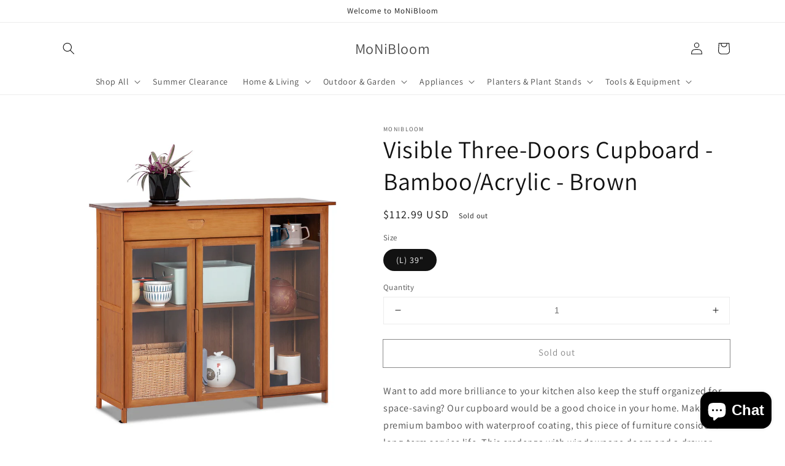

--- FILE ---
content_type: text/html; charset=utf-8
request_url: https://shop.monibloom.com/products/va01b2a019a4
body_size: 26581
content:
<!doctype html>
<html class="no-js" lang="en">
  <head>
    <meta charset="utf-8">
    <meta http-equiv="X-UA-Compatible" content="IE=edge">
    <meta name="viewport" content="width=device-width,initial-scale=1">
    <meta name="theme-color" content="">
    <link rel="canonical" href="https://shop.monibloom.com/products/va01b2a019a4">
    <link rel="preconnect" href="https://cdn.shopify.com" crossorigin><link rel="icon" type="image/png" href="//shop.monibloom.com/cdn/shop/files/F1-regular_556e7257-30e3-4806-a5dc-dc37016a365c_32x32.png?v=1634182955"><link rel="preconnect" href="https://fonts.shopifycdn.com" crossorigin><title>
      Visible Three-Doors Cupboard - Bamboo/Acrylic - Brown
 &ndash; MoNiBloom</title>

    
      <meta name="description" content="Want to add more brilliance to your kitchen also keep the stuff organized for space-saving? Our cupboard would be a good choice in your home. Make of premium bamboo with waterproof coating, this piece of furniture consider a long-term service life. This credenza with windowpane doors and a drawer provides a sealed stor">
    

    

<meta property="og:site_name" content="MoNiBloom">
<meta property="og:url" content="https://shop.monibloom.com/products/va01b2a019a4">
<meta property="og:title" content="Visible Three-Doors Cupboard - Bamboo/Acrylic - Brown">
<meta property="og:type" content="product">
<meta property="og:description" content="Want to add more brilliance to your kitchen also keep the stuff organized for space-saving? Our cupboard would be a good choice in your home. Make of premium bamboo with waterproof coating, this piece of furniture consider a long-term service life. This credenza with windowpane doors and a drawer provides a sealed stor"><meta property="og:image" content="http://shop.monibloom.com/cdn/shop/products/s-l1600_bc51abf7-87e6-44ca-a4f5-5d480a62856c.jpg?v=1743450842">
  <meta property="og:image:secure_url" content="https://shop.monibloom.com/cdn/shop/products/s-l1600_bc51abf7-87e6-44ca-a4f5-5d480a62856c.jpg?v=1743450842">
  <meta property="og:image:width" content="1500">
  <meta property="og:image:height" content="1500"><meta property="og:price:amount" content="112.99">
  <meta property="og:price:currency" content="USD"><meta name="twitter:card" content="summary_large_image">
<meta name="twitter:title" content="Visible Three-Doors Cupboard - Bamboo/Acrylic - Brown">
<meta name="twitter:description" content="Want to add more brilliance to your kitchen also keep the stuff organized for space-saving? Our cupboard would be a good choice in your home. Make of premium bamboo with waterproof coating, this piece of furniture consider a long-term service life. This credenza with windowpane doors and a drawer provides a sealed stor">


    <script src="//shop.monibloom.com/cdn/shop/t/27/assets/global.js?v=130234931608784296591743643507" defer="defer"></script>
    <script>window.performance && window.performance.mark && window.performance.mark('shopify.content_for_header.start');</script><meta name="google-site-verification" content="gqf4bwRlKRoSx2kEwG-k2bqQwAWO3WxLMQg59-nhK9M">
<meta id="shopify-digital-wallet" name="shopify-digital-wallet" content="/58627424422/digital_wallets/dialog">
<meta name="shopify-checkout-api-token" content="81c5732ca005197ecf049a53aa253761">
<link rel="alternate" type="application/json+oembed" href="https://shop.monibloom.com/products/va01b2a019a4.oembed">
<script async="async" src="/checkouts/internal/preloads.js?locale=en-US"></script>
<link rel="preconnect" href="https://shop.app" crossorigin="anonymous">
<script async="async" src="https://shop.app/checkouts/internal/preloads.js?locale=en-US&shop_id=58627424422" crossorigin="anonymous"></script>
<script id="apple-pay-shop-capabilities" type="application/json">{"shopId":58627424422,"countryCode":"US","currencyCode":"USD","merchantCapabilities":["supports3DS"],"merchantId":"gid:\/\/shopify\/Shop\/58627424422","merchantName":"MoNiBloom","requiredBillingContactFields":["postalAddress","email"],"requiredShippingContactFields":["postalAddress","email"],"shippingType":"shipping","supportedNetworks":["visa","masterCard","amex","discover","elo","jcb"],"total":{"type":"pending","label":"MoNiBloom","amount":"1.00"},"shopifyPaymentsEnabled":true,"supportsSubscriptions":true}</script>
<script id="shopify-features" type="application/json">{"accessToken":"81c5732ca005197ecf049a53aa253761","betas":["rich-media-storefront-analytics"],"domain":"shop.monibloom.com","predictiveSearch":true,"shopId":58627424422,"locale":"en"}</script>
<script>var Shopify = Shopify || {};
Shopify.shop = "monibloom.myshopify.com";
Shopify.locale = "en";
Shopify.currency = {"active":"USD","rate":"1.0"};
Shopify.country = "US";
Shopify.theme = {"name":"Monibloom Master Theme","id":142942175398,"schema_name":"Dawn","schema_version":"2.2.0","theme_store_id":null,"role":"main"};
Shopify.theme.handle = "null";
Shopify.theme.style = {"id":null,"handle":null};
Shopify.cdnHost = "shop.monibloom.com/cdn";
Shopify.routes = Shopify.routes || {};
Shopify.routes.root = "/";</script>
<script type="module">!function(o){(o.Shopify=o.Shopify||{}).modules=!0}(window);</script>
<script>!function(o){function n(){var o=[];function n(){o.push(Array.prototype.slice.apply(arguments))}return n.q=o,n}var t=o.Shopify=o.Shopify||{};t.loadFeatures=n(),t.autoloadFeatures=n()}(window);</script>
<script>
  window.ShopifyPay = window.ShopifyPay || {};
  window.ShopifyPay.apiHost = "shop.app\/pay";
  window.ShopifyPay.redirectState = null;
</script>
<script id="shop-js-analytics" type="application/json">{"pageType":"product"}</script>
<script defer="defer" async type="module" src="//shop.monibloom.com/cdn/shopifycloud/shop-js/modules/v2/client.init-shop-cart-sync_BN7fPSNr.en.esm.js"></script>
<script defer="defer" async type="module" src="//shop.monibloom.com/cdn/shopifycloud/shop-js/modules/v2/chunk.common_Cbph3Kss.esm.js"></script>
<script defer="defer" async type="module" src="//shop.monibloom.com/cdn/shopifycloud/shop-js/modules/v2/chunk.modal_DKumMAJ1.esm.js"></script>
<script type="module">
  await import("//shop.monibloom.com/cdn/shopifycloud/shop-js/modules/v2/client.init-shop-cart-sync_BN7fPSNr.en.esm.js");
await import("//shop.monibloom.com/cdn/shopifycloud/shop-js/modules/v2/chunk.common_Cbph3Kss.esm.js");
await import("//shop.monibloom.com/cdn/shopifycloud/shop-js/modules/v2/chunk.modal_DKumMAJ1.esm.js");

  window.Shopify.SignInWithShop?.initShopCartSync?.({"fedCMEnabled":true,"windoidEnabled":true});

</script>
<script defer="defer" async type="module" src="//shop.monibloom.com/cdn/shopifycloud/shop-js/modules/v2/client.payment-terms_BxzfvcZJ.en.esm.js"></script>
<script defer="defer" async type="module" src="//shop.monibloom.com/cdn/shopifycloud/shop-js/modules/v2/chunk.common_Cbph3Kss.esm.js"></script>
<script defer="defer" async type="module" src="//shop.monibloom.com/cdn/shopifycloud/shop-js/modules/v2/chunk.modal_DKumMAJ1.esm.js"></script>
<script type="module">
  await import("//shop.monibloom.com/cdn/shopifycloud/shop-js/modules/v2/client.payment-terms_BxzfvcZJ.en.esm.js");
await import("//shop.monibloom.com/cdn/shopifycloud/shop-js/modules/v2/chunk.common_Cbph3Kss.esm.js");
await import("//shop.monibloom.com/cdn/shopifycloud/shop-js/modules/v2/chunk.modal_DKumMAJ1.esm.js");

  
</script>
<script>
  window.Shopify = window.Shopify || {};
  if (!window.Shopify.featureAssets) window.Shopify.featureAssets = {};
  window.Shopify.featureAssets['shop-js'] = {"shop-cart-sync":["modules/v2/client.shop-cart-sync_CJVUk8Jm.en.esm.js","modules/v2/chunk.common_Cbph3Kss.esm.js","modules/v2/chunk.modal_DKumMAJ1.esm.js"],"init-fed-cm":["modules/v2/client.init-fed-cm_7Fvt41F4.en.esm.js","modules/v2/chunk.common_Cbph3Kss.esm.js","modules/v2/chunk.modal_DKumMAJ1.esm.js"],"init-shop-email-lookup-coordinator":["modules/v2/client.init-shop-email-lookup-coordinator_Cc088_bR.en.esm.js","modules/v2/chunk.common_Cbph3Kss.esm.js","modules/v2/chunk.modal_DKumMAJ1.esm.js"],"init-windoid":["modules/v2/client.init-windoid_hPopwJRj.en.esm.js","modules/v2/chunk.common_Cbph3Kss.esm.js","modules/v2/chunk.modal_DKumMAJ1.esm.js"],"shop-button":["modules/v2/client.shop-button_B0jaPSNF.en.esm.js","modules/v2/chunk.common_Cbph3Kss.esm.js","modules/v2/chunk.modal_DKumMAJ1.esm.js"],"shop-cash-offers":["modules/v2/client.shop-cash-offers_DPIskqss.en.esm.js","modules/v2/chunk.common_Cbph3Kss.esm.js","modules/v2/chunk.modal_DKumMAJ1.esm.js"],"shop-toast-manager":["modules/v2/client.shop-toast-manager_CK7RT69O.en.esm.js","modules/v2/chunk.common_Cbph3Kss.esm.js","modules/v2/chunk.modal_DKumMAJ1.esm.js"],"init-shop-cart-sync":["modules/v2/client.init-shop-cart-sync_BN7fPSNr.en.esm.js","modules/v2/chunk.common_Cbph3Kss.esm.js","modules/v2/chunk.modal_DKumMAJ1.esm.js"],"init-customer-accounts-sign-up":["modules/v2/client.init-customer-accounts-sign-up_CfPf4CXf.en.esm.js","modules/v2/client.shop-login-button_DeIztwXF.en.esm.js","modules/v2/chunk.common_Cbph3Kss.esm.js","modules/v2/chunk.modal_DKumMAJ1.esm.js"],"pay-button":["modules/v2/client.pay-button_CgIwFSYN.en.esm.js","modules/v2/chunk.common_Cbph3Kss.esm.js","modules/v2/chunk.modal_DKumMAJ1.esm.js"],"init-customer-accounts":["modules/v2/client.init-customer-accounts_DQ3x16JI.en.esm.js","modules/v2/client.shop-login-button_DeIztwXF.en.esm.js","modules/v2/chunk.common_Cbph3Kss.esm.js","modules/v2/chunk.modal_DKumMAJ1.esm.js"],"avatar":["modules/v2/client.avatar_BTnouDA3.en.esm.js"],"init-shop-for-new-customer-accounts":["modules/v2/client.init-shop-for-new-customer-accounts_CsZy_esa.en.esm.js","modules/v2/client.shop-login-button_DeIztwXF.en.esm.js","modules/v2/chunk.common_Cbph3Kss.esm.js","modules/v2/chunk.modal_DKumMAJ1.esm.js"],"shop-follow-button":["modules/v2/client.shop-follow-button_BRMJjgGd.en.esm.js","modules/v2/chunk.common_Cbph3Kss.esm.js","modules/v2/chunk.modal_DKumMAJ1.esm.js"],"checkout-modal":["modules/v2/client.checkout-modal_B9Drz_yf.en.esm.js","modules/v2/chunk.common_Cbph3Kss.esm.js","modules/v2/chunk.modal_DKumMAJ1.esm.js"],"shop-login-button":["modules/v2/client.shop-login-button_DeIztwXF.en.esm.js","modules/v2/chunk.common_Cbph3Kss.esm.js","modules/v2/chunk.modal_DKumMAJ1.esm.js"],"lead-capture":["modules/v2/client.lead-capture_DXYzFM3R.en.esm.js","modules/v2/chunk.common_Cbph3Kss.esm.js","modules/v2/chunk.modal_DKumMAJ1.esm.js"],"shop-login":["modules/v2/client.shop-login_CA5pJqmO.en.esm.js","modules/v2/chunk.common_Cbph3Kss.esm.js","modules/v2/chunk.modal_DKumMAJ1.esm.js"],"payment-terms":["modules/v2/client.payment-terms_BxzfvcZJ.en.esm.js","modules/v2/chunk.common_Cbph3Kss.esm.js","modules/v2/chunk.modal_DKumMAJ1.esm.js"]};
</script>
<script id="__st">var __st={"a":58627424422,"offset":-28800,"reqid":"28368d68-9e7b-4ddc-b9e5-f4abd3c4089b-1769788180","pageurl":"shop.monibloom.com\/products\/va01b2a019a4","u":"826c6499edf5","p":"product","rtyp":"product","rid":7356303376550};</script>
<script>window.ShopifyPaypalV4VisibilityTracking = true;</script>
<script id="captcha-bootstrap">!function(){'use strict';const t='contact',e='account',n='new_comment',o=[[t,t],['blogs',n],['comments',n],[t,'customer']],c=[[e,'customer_login'],[e,'guest_login'],[e,'recover_customer_password'],[e,'create_customer']],r=t=>t.map((([t,e])=>`form[action*='/${t}']:not([data-nocaptcha='true']) input[name='form_type'][value='${e}']`)).join(','),a=t=>()=>t?[...document.querySelectorAll(t)].map((t=>t.form)):[];function s(){const t=[...o],e=r(t);return a(e)}const i='password',u='form_key',d=['recaptcha-v3-token','g-recaptcha-response','h-captcha-response',i],f=()=>{try{return window.sessionStorage}catch{return}},m='__shopify_v',_=t=>t.elements[u];function p(t,e,n=!1){try{const o=window.sessionStorage,c=JSON.parse(o.getItem(e)),{data:r}=function(t){const{data:e,action:n}=t;return t[m]||n?{data:e,action:n}:{data:t,action:n}}(c);for(const[e,n]of Object.entries(r))t.elements[e]&&(t.elements[e].value=n);n&&o.removeItem(e)}catch(o){console.error('form repopulation failed',{error:o})}}const l='form_type',E='cptcha';function T(t){t.dataset[E]=!0}const w=window,h=w.document,L='Shopify',v='ce_forms',y='captcha';let A=!1;((t,e)=>{const n=(g='f06e6c50-85a8-45c8-87d0-21a2b65856fe',I='https://cdn.shopify.com/shopifycloud/storefront-forms-hcaptcha/ce_storefront_forms_captcha_hcaptcha.v1.5.2.iife.js',D={infoText:'Protected by hCaptcha',privacyText:'Privacy',termsText:'Terms'},(t,e,n)=>{const o=w[L][v],c=o.bindForm;if(c)return c(t,g,e,D).then(n);var r;o.q.push([[t,g,e,D],n]),r=I,A||(h.body.append(Object.assign(h.createElement('script'),{id:'captcha-provider',async:!0,src:r})),A=!0)});var g,I,D;w[L]=w[L]||{},w[L][v]=w[L][v]||{},w[L][v].q=[],w[L][y]=w[L][y]||{},w[L][y].protect=function(t,e){n(t,void 0,e),T(t)},Object.freeze(w[L][y]),function(t,e,n,w,h,L){const[v,y,A,g]=function(t,e,n){const i=e?o:[],u=t?c:[],d=[...i,...u],f=r(d),m=r(i),_=r(d.filter((([t,e])=>n.includes(e))));return[a(f),a(m),a(_),s()]}(w,h,L),I=t=>{const e=t.target;return e instanceof HTMLFormElement?e:e&&e.form},D=t=>v().includes(t);t.addEventListener('submit',(t=>{const e=I(t);if(!e)return;const n=D(e)&&!e.dataset.hcaptchaBound&&!e.dataset.recaptchaBound,o=_(e),c=g().includes(e)&&(!o||!o.value);(n||c)&&t.preventDefault(),c&&!n&&(function(t){try{if(!f())return;!function(t){const e=f();if(!e)return;const n=_(t);if(!n)return;const o=n.value;o&&e.removeItem(o)}(t);const e=Array.from(Array(32),(()=>Math.random().toString(36)[2])).join('');!function(t,e){_(t)||t.append(Object.assign(document.createElement('input'),{type:'hidden',name:u})),t.elements[u].value=e}(t,e),function(t,e){const n=f();if(!n)return;const o=[...t.querySelectorAll(`input[type='${i}']`)].map((({name:t})=>t)),c=[...d,...o],r={};for(const[a,s]of new FormData(t).entries())c.includes(a)||(r[a]=s);n.setItem(e,JSON.stringify({[m]:1,action:t.action,data:r}))}(t,e)}catch(e){console.error('failed to persist form',e)}}(e),e.submit())}));const S=(t,e)=>{t&&!t.dataset[E]&&(n(t,e.some((e=>e===t))),T(t))};for(const o of['focusin','change'])t.addEventListener(o,(t=>{const e=I(t);D(e)&&S(e,y())}));const B=e.get('form_key'),M=e.get(l),P=B&&M;t.addEventListener('DOMContentLoaded',(()=>{const t=y();if(P)for(const e of t)e.elements[l].value===M&&p(e,B);[...new Set([...A(),...v().filter((t=>'true'===t.dataset.shopifyCaptcha))])].forEach((e=>S(e,t)))}))}(h,new URLSearchParams(w.location.search),n,t,e,['guest_login'])})(!0,!0)}();</script>
<script integrity="sha256-4kQ18oKyAcykRKYeNunJcIwy7WH5gtpwJnB7kiuLZ1E=" data-source-attribution="shopify.loadfeatures" defer="defer" src="//shop.monibloom.com/cdn/shopifycloud/storefront/assets/storefront/load_feature-a0a9edcb.js" crossorigin="anonymous"></script>
<script crossorigin="anonymous" defer="defer" src="//shop.monibloom.com/cdn/shopifycloud/storefront/assets/shopify_pay/storefront-65b4c6d7.js?v=20250812"></script>
<script data-source-attribution="shopify.dynamic_checkout.dynamic.init">var Shopify=Shopify||{};Shopify.PaymentButton=Shopify.PaymentButton||{isStorefrontPortableWallets:!0,init:function(){window.Shopify.PaymentButton.init=function(){};var t=document.createElement("script");t.src="https://shop.monibloom.com/cdn/shopifycloud/portable-wallets/latest/portable-wallets.en.js",t.type="module",document.head.appendChild(t)}};
</script>
<script data-source-attribution="shopify.dynamic_checkout.buyer_consent">
  function portableWalletsHideBuyerConsent(e){var t=document.getElementById("shopify-buyer-consent"),n=document.getElementById("shopify-subscription-policy-button");t&&n&&(t.classList.add("hidden"),t.setAttribute("aria-hidden","true"),n.removeEventListener("click",e))}function portableWalletsShowBuyerConsent(e){var t=document.getElementById("shopify-buyer-consent"),n=document.getElementById("shopify-subscription-policy-button");t&&n&&(t.classList.remove("hidden"),t.removeAttribute("aria-hidden"),n.addEventListener("click",e))}window.Shopify?.PaymentButton&&(window.Shopify.PaymentButton.hideBuyerConsent=portableWalletsHideBuyerConsent,window.Shopify.PaymentButton.showBuyerConsent=portableWalletsShowBuyerConsent);
</script>
<script>
  function portableWalletsCleanup(e){e&&e.src&&console.error("Failed to load portable wallets script "+e.src);var t=document.querySelectorAll("shopify-accelerated-checkout .shopify-payment-button__skeleton, shopify-accelerated-checkout-cart .wallet-cart-button__skeleton"),e=document.getElementById("shopify-buyer-consent");for(let e=0;e<t.length;e++)t[e].remove();e&&e.remove()}function portableWalletsNotLoadedAsModule(e){e instanceof ErrorEvent&&"string"==typeof e.message&&e.message.includes("import.meta")&&"string"==typeof e.filename&&e.filename.includes("portable-wallets")&&(window.removeEventListener("error",portableWalletsNotLoadedAsModule),window.Shopify.PaymentButton.failedToLoad=e,"loading"===document.readyState?document.addEventListener("DOMContentLoaded",window.Shopify.PaymentButton.init):window.Shopify.PaymentButton.init())}window.addEventListener("error",portableWalletsNotLoadedAsModule);
</script>

<script type="module" src="https://shop.monibloom.com/cdn/shopifycloud/portable-wallets/latest/portable-wallets.en.js" onError="portableWalletsCleanup(this)" crossorigin="anonymous"></script>
<script nomodule>
  document.addEventListener("DOMContentLoaded", portableWalletsCleanup);
</script>

<link id="shopify-accelerated-checkout-styles" rel="stylesheet" media="screen" href="https://shop.monibloom.com/cdn/shopifycloud/portable-wallets/latest/accelerated-checkout-backwards-compat.css" crossorigin="anonymous">
<style id="shopify-accelerated-checkout-cart">
        #shopify-buyer-consent {
  margin-top: 1em;
  display: inline-block;
  width: 100%;
}

#shopify-buyer-consent.hidden {
  display: none;
}

#shopify-subscription-policy-button {
  background: none;
  border: none;
  padding: 0;
  text-decoration: underline;
  font-size: inherit;
  cursor: pointer;
}

#shopify-subscription-policy-button::before {
  box-shadow: none;
}

      </style>
<script id="sections-script" data-sections="main-product,product-recommendations,header,footer" defer="defer" src="//shop.monibloom.com/cdn/shop/t/27/compiled_assets/scripts.js?v=1729"></script>
<script>window.performance && window.performance.mark && window.performance.mark('shopify.content_for_header.end');</script>


    <style data-shopify>
      @font-face {
  font-family: Assistant;
  font-weight: 400;
  font-style: normal;
  font-display: swap;
  src: url("//shop.monibloom.com/cdn/fonts/assistant/assistant_n4.9120912a469cad1cc292572851508ca49d12e768.woff2") format("woff2"),
       url("//shop.monibloom.com/cdn/fonts/assistant/assistant_n4.6e9875ce64e0fefcd3f4446b7ec9036b3ddd2985.woff") format("woff");
}

      @font-face {
  font-family: Assistant;
  font-weight: 700;
  font-style: normal;
  font-display: swap;
  src: url("//shop.monibloom.com/cdn/fonts/assistant/assistant_n7.bf44452348ec8b8efa3aa3068825305886b1c83c.woff2") format("woff2"),
       url("//shop.monibloom.com/cdn/fonts/assistant/assistant_n7.0c887fee83f6b3bda822f1150b912c72da0f7b64.woff") format("woff");
}

      
      
      @font-face {
  font-family: Assistant;
  font-weight: 400;
  font-style: normal;
  font-display: swap;
  src: url("//shop.monibloom.com/cdn/fonts/assistant/assistant_n4.9120912a469cad1cc292572851508ca49d12e768.woff2") format("woff2"),
       url("//shop.monibloom.com/cdn/fonts/assistant/assistant_n4.6e9875ce64e0fefcd3f4446b7ec9036b3ddd2985.woff") format("woff");
}


      :root {
        --font-body-family: Assistant, sans-serif;
        --font-body-style: normal;
        --font-body-weight: 400;

        --font-heading-family: Assistant, sans-serif;
        --font-heading-style: normal;
        --font-heading-weight: 400;

        --color-base-text: 18, 18, 18;
        --color-base-background-1: 255, 255, 255;
        --color-base-background-2: 243, 243, 243;
        --color-base-solid-button-labels: 255, 255, 255;
        --color-base-outline-button-labels: 18, 18, 18;
        --color-base-accent-1: 18, 18, 18;
        --color-base-accent-2: 51, 79, 180;
        --payment-terms-background-color: #FFFFFF;

        --gradient-base-background-1: #FFFFFF;
        --gradient-base-background-2: #F3F3F3;
        --gradient-base-accent-1: #121212;
        --gradient-base-accent-2: #334FB4;

        --page-width: 120rem;
        --page-width-margin: 0rem;
      }

      *,
      *::before,
      *::after {
        box-sizing: inherit;
      }

      html {
        box-sizing: border-box;
        font-size: 62.5%;
        height: 100%;
      }

      body {
        display: grid;
        grid-template-rows: auto auto 1fr auto;
        grid-template-columns: 100%;
        min-height: 100%;
        margin: 0;
        font-size: 1.5rem;
        letter-spacing: 0.06rem;
        line-height: 1.8;
        font-family: var(--font-body-family);
        font-style: var(--font-body-style);
        font-weight: var(--font-body-weight);
      }

      @media screen and (min-width: 750px) {
        body {
          font-size: 1.6rem;
        }
      }
    </style>

    <link href="//shop.monibloom.com/cdn/shop/t/27/assets/base.css?v=167191687167244838271743643504" rel="stylesheet" type="text/css" media="all" />
<link rel="preload" as="font" href="//shop.monibloom.com/cdn/fonts/assistant/assistant_n4.9120912a469cad1cc292572851508ca49d12e768.woff2" type="font/woff2" crossorigin><link rel="preload" as="font" href="//shop.monibloom.com/cdn/fonts/assistant/assistant_n4.9120912a469cad1cc292572851508ca49d12e768.woff2" type="font/woff2" crossorigin><link rel="stylesheet" href="//shop.monibloom.com/cdn/shop/t/27/assets/component-predictive-search.css?v=171342419786403665911743643505" media="print" onload="this.media='all'"><script>document.documentElement.className = document.documentElement.className.replace('no-js', 'js');</script>
  <script src="https://cdn.shopify.com/extensions/e8878072-2f6b-4e89-8082-94b04320908d/inbox-1254/assets/inbox-chat-loader.js" type="text/javascript" defer="defer"></script>
<link href="https://monorail-edge.shopifysvc.com" rel="dns-prefetch">
<script>(function(){if ("sendBeacon" in navigator && "performance" in window) {try {var session_token_from_headers = performance.getEntriesByType('navigation')[0].serverTiming.find(x => x.name == '_s').description;} catch {var session_token_from_headers = undefined;}var session_cookie_matches = document.cookie.match(/_shopify_s=([^;]*)/);var session_token_from_cookie = session_cookie_matches && session_cookie_matches.length === 2 ? session_cookie_matches[1] : "";var session_token = session_token_from_headers || session_token_from_cookie || "";function handle_abandonment_event(e) {var entries = performance.getEntries().filter(function(entry) {return /monorail-edge.shopifysvc.com/.test(entry.name);});if (!window.abandonment_tracked && entries.length === 0) {window.abandonment_tracked = true;var currentMs = Date.now();var navigation_start = performance.timing.navigationStart;var payload = {shop_id: 58627424422,url: window.location.href,navigation_start,duration: currentMs - navigation_start,session_token,page_type: "product"};window.navigator.sendBeacon("https://monorail-edge.shopifysvc.com/v1/produce", JSON.stringify({schema_id: "online_store_buyer_site_abandonment/1.1",payload: payload,metadata: {event_created_at_ms: currentMs,event_sent_at_ms: currentMs}}));}}window.addEventListener('pagehide', handle_abandonment_event);}}());</script>
<script id="web-pixels-manager-setup">(function e(e,d,r,n,o){if(void 0===o&&(o={}),!Boolean(null===(a=null===(i=window.Shopify)||void 0===i?void 0:i.analytics)||void 0===a?void 0:a.replayQueue)){var i,a;window.Shopify=window.Shopify||{};var t=window.Shopify;t.analytics=t.analytics||{};var s=t.analytics;s.replayQueue=[],s.publish=function(e,d,r){return s.replayQueue.push([e,d,r]),!0};try{self.performance.mark("wpm:start")}catch(e){}var l=function(){var e={modern:/Edge?\/(1{2}[4-9]|1[2-9]\d|[2-9]\d{2}|\d{4,})\.\d+(\.\d+|)|Firefox\/(1{2}[4-9]|1[2-9]\d|[2-9]\d{2}|\d{4,})\.\d+(\.\d+|)|Chrom(ium|e)\/(9{2}|\d{3,})\.\d+(\.\d+|)|(Maci|X1{2}).+ Version\/(15\.\d+|(1[6-9]|[2-9]\d|\d{3,})\.\d+)([,.]\d+|)( \(\w+\)|)( Mobile\/\w+|) Safari\/|Chrome.+OPR\/(9{2}|\d{3,})\.\d+\.\d+|(CPU[ +]OS|iPhone[ +]OS|CPU[ +]iPhone|CPU IPhone OS|CPU iPad OS)[ +]+(15[._]\d+|(1[6-9]|[2-9]\d|\d{3,})[._]\d+)([._]\d+|)|Android:?[ /-](13[3-9]|1[4-9]\d|[2-9]\d{2}|\d{4,})(\.\d+|)(\.\d+|)|Android.+Firefox\/(13[5-9]|1[4-9]\d|[2-9]\d{2}|\d{4,})\.\d+(\.\d+|)|Android.+Chrom(ium|e)\/(13[3-9]|1[4-9]\d|[2-9]\d{2}|\d{4,})\.\d+(\.\d+|)|SamsungBrowser\/([2-9]\d|\d{3,})\.\d+/,legacy:/Edge?\/(1[6-9]|[2-9]\d|\d{3,})\.\d+(\.\d+|)|Firefox\/(5[4-9]|[6-9]\d|\d{3,})\.\d+(\.\d+|)|Chrom(ium|e)\/(5[1-9]|[6-9]\d|\d{3,})\.\d+(\.\d+|)([\d.]+$|.*Safari\/(?![\d.]+ Edge\/[\d.]+$))|(Maci|X1{2}).+ Version\/(10\.\d+|(1[1-9]|[2-9]\d|\d{3,})\.\d+)([,.]\d+|)( \(\w+\)|)( Mobile\/\w+|) Safari\/|Chrome.+OPR\/(3[89]|[4-9]\d|\d{3,})\.\d+\.\d+|(CPU[ +]OS|iPhone[ +]OS|CPU[ +]iPhone|CPU IPhone OS|CPU iPad OS)[ +]+(10[._]\d+|(1[1-9]|[2-9]\d|\d{3,})[._]\d+)([._]\d+|)|Android:?[ /-](13[3-9]|1[4-9]\d|[2-9]\d{2}|\d{4,})(\.\d+|)(\.\d+|)|Mobile Safari.+OPR\/([89]\d|\d{3,})\.\d+\.\d+|Android.+Firefox\/(13[5-9]|1[4-9]\d|[2-9]\d{2}|\d{4,})\.\d+(\.\d+|)|Android.+Chrom(ium|e)\/(13[3-9]|1[4-9]\d|[2-9]\d{2}|\d{4,})\.\d+(\.\d+|)|Android.+(UC? ?Browser|UCWEB|U3)[ /]?(15\.([5-9]|\d{2,})|(1[6-9]|[2-9]\d|\d{3,})\.\d+)\.\d+|SamsungBrowser\/(5\.\d+|([6-9]|\d{2,})\.\d+)|Android.+MQ{2}Browser\/(14(\.(9|\d{2,})|)|(1[5-9]|[2-9]\d|\d{3,})(\.\d+|))(\.\d+|)|K[Aa][Ii]OS\/(3\.\d+|([4-9]|\d{2,})\.\d+)(\.\d+|)/},d=e.modern,r=e.legacy,n=navigator.userAgent;return n.match(d)?"modern":n.match(r)?"legacy":"unknown"}(),u="modern"===l?"modern":"legacy",c=(null!=n?n:{modern:"",legacy:""})[u],f=function(e){return[e.baseUrl,"/wpm","/b",e.hashVersion,"modern"===e.buildTarget?"m":"l",".js"].join("")}({baseUrl:d,hashVersion:r,buildTarget:u}),m=function(e){var d=e.version,r=e.bundleTarget,n=e.surface,o=e.pageUrl,i=e.monorailEndpoint;return{emit:function(e){var a=e.status,t=e.errorMsg,s=(new Date).getTime(),l=JSON.stringify({metadata:{event_sent_at_ms:s},events:[{schema_id:"web_pixels_manager_load/3.1",payload:{version:d,bundle_target:r,page_url:o,status:a,surface:n,error_msg:t},metadata:{event_created_at_ms:s}}]});if(!i)return console&&console.warn&&console.warn("[Web Pixels Manager] No Monorail endpoint provided, skipping logging."),!1;try{return self.navigator.sendBeacon.bind(self.navigator)(i,l)}catch(e){}var u=new XMLHttpRequest;try{return u.open("POST",i,!0),u.setRequestHeader("Content-Type","text/plain"),u.send(l),!0}catch(e){return console&&console.warn&&console.warn("[Web Pixels Manager] Got an unhandled error while logging to Monorail."),!1}}}}({version:r,bundleTarget:l,surface:e.surface,pageUrl:self.location.href,monorailEndpoint:e.monorailEndpoint});try{o.browserTarget=l,function(e){var d=e.src,r=e.async,n=void 0===r||r,o=e.onload,i=e.onerror,a=e.sri,t=e.scriptDataAttributes,s=void 0===t?{}:t,l=document.createElement("script"),u=document.querySelector("head"),c=document.querySelector("body");if(l.async=n,l.src=d,a&&(l.integrity=a,l.crossOrigin="anonymous"),s)for(var f in s)if(Object.prototype.hasOwnProperty.call(s,f))try{l.dataset[f]=s[f]}catch(e){}if(o&&l.addEventListener("load",o),i&&l.addEventListener("error",i),u)u.appendChild(l);else{if(!c)throw new Error("Did not find a head or body element to append the script");c.appendChild(l)}}({src:f,async:!0,onload:function(){if(!function(){var e,d;return Boolean(null===(d=null===(e=window.Shopify)||void 0===e?void 0:e.analytics)||void 0===d?void 0:d.initialized)}()){var d=window.webPixelsManager.init(e)||void 0;if(d){var r=window.Shopify.analytics;r.replayQueue.forEach((function(e){var r=e[0],n=e[1],o=e[2];d.publishCustomEvent(r,n,o)})),r.replayQueue=[],r.publish=d.publishCustomEvent,r.visitor=d.visitor,r.initialized=!0}}},onerror:function(){return m.emit({status:"failed",errorMsg:"".concat(f," has failed to load")})},sri:function(e){var d=/^sha384-[A-Za-z0-9+/=]+$/;return"string"==typeof e&&d.test(e)}(c)?c:"",scriptDataAttributes:o}),m.emit({status:"loading"})}catch(e){m.emit({status:"failed",errorMsg:(null==e?void 0:e.message)||"Unknown error"})}}})({shopId: 58627424422,storefrontBaseUrl: "https://shop.monibloom.com",extensionsBaseUrl: "https://extensions.shopifycdn.com/cdn/shopifycloud/web-pixels-manager",monorailEndpoint: "https://monorail-edge.shopifysvc.com/unstable/produce_batch",surface: "storefront-renderer",enabledBetaFlags: ["2dca8a86"],webPixelsConfigList: [{"id":"707657894","configuration":"{\"config\":\"{\\\"pixel_id\\\":\\\"GT-WK25N88\\\",\\\"target_country\\\":\\\"US\\\",\\\"gtag_events\\\":[{\\\"type\\\":\\\"purchase\\\",\\\"action_label\\\":\\\"MC-98ECKP4C2X\\\"},{\\\"type\\\":\\\"page_view\\\",\\\"action_label\\\":\\\"MC-98ECKP4C2X\\\"},{\\\"type\\\":\\\"view_item\\\",\\\"action_label\\\":\\\"MC-98ECKP4C2X\\\"}],\\\"enable_monitoring_mode\\\":false}\"}","eventPayloadVersion":"v1","runtimeContext":"OPEN","scriptVersion":"b2a88bafab3e21179ed38636efcd8a93","type":"APP","apiClientId":1780363,"privacyPurposes":[],"dataSharingAdjustments":{"protectedCustomerApprovalScopes":["read_customer_address","read_customer_email","read_customer_name","read_customer_personal_data","read_customer_phone"]}},{"id":"81887398","eventPayloadVersion":"v1","runtimeContext":"LAX","scriptVersion":"1","type":"CUSTOM","privacyPurposes":["ANALYTICS"],"name":"Google Analytics tag (migrated)"},{"id":"shopify-app-pixel","configuration":"{}","eventPayloadVersion":"v1","runtimeContext":"STRICT","scriptVersion":"0450","apiClientId":"shopify-pixel","type":"APP","privacyPurposes":["ANALYTICS","MARKETING"]},{"id":"shopify-custom-pixel","eventPayloadVersion":"v1","runtimeContext":"LAX","scriptVersion":"0450","apiClientId":"shopify-pixel","type":"CUSTOM","privacyPurposes":["ANALYTICS","MARKETING"]}],isMerchantRequest: false,initData: {"shop":{"name":"MoNiBloom","paymentSettings":{"currencyCode":"USD"},"myshopifyDomain":"monibloom.myshopify.com","countryCode":"US","storefrontUrl":"https:\/\/shop.monibloom.com"},"customer":null,"cart":null,"checkout":null,"productVariants":[{"price":{"amount":112.99,"currencyCode":"USD"},"product":{"title":"Visible Three-Doors Cupboard - Bamboo\/Acrylic - Brown","vendor":"MoNiBloom","id":"7356303376550","untranslatedTitle":"Visible Three-Doors Cupboard - Bamboo\/Acrylic - Brown","url":"\/products\/va01b2a019a4","type":"Kitchen Cabinets"},"id":"42594650194086","image":{"src":"\/\/shop.monibloom.com\/cdn\/shop\/products\/s-l1600_bac4658a-bfb4-4dff-acd7-7ae78d5e3a3a.jpg?v=1743450843"},"sku":"A01B2A019A5","title":"(L) 39\"","untranslatedTitle":"(L) 39\""}],"purchasingCompany":null},},"https://shop.monibloom.com/cdn","1d2a099fw23dfb22ep557258f5m7a2edbae",{"modern":"","legacy":""},{"shopId":"58627424422","storefrontBaseUrl":"https:\/\/shop.monibloom.com","extensionBaseUrl":"https:\/\/extensions.shopifycdn.com\/cdn\/shopifycloud\/web-pixels-manager","surface":"storefront-renderer","enabledBetaFlags":"[\"2dca8a86\"]","isMerchantRequest":"false","hashVersion":"1d2a099fw23dfb22ep557258f5m7a2edbae","publish":"custom","events":"[[\"page_viewed\",{}],[\"product_viewed\",{\"productVariant\":{\"price\":{\"amount\":112.99,\"currencyCode\":\"USD\"},\"product\":{\"title\":\"Visible Three-Doors Cupboard - Bamboo\/Acrylic - Brown\",\"vendor\":\"MoNiBloom\",\"id\":\"7356303376550\",\"untranslatedTitle\":\"Visible Three-Doors Cupboard - Bamboo\/Acrylic - Brown\",\"url\":\"\/products\/va01b2a019a4\",\"type\":\"Kitchen Cabinets\"},\"id\":\"42594650194086\",\"image\":{\"src\":\"\/\/shop.monibloom.com\/cdn\/shop\/products\/s-l1600_bac4658a-bfb4-4dff-acd7-7ae78d5e3a3a.jpg?v=1743450843\"},\"sku\":\"A01B2A019A5\",\"title\":\"(L) 39\\\"\",\"untranslatedTitle\":\"(L) 39\\\"\"}}]]"});</script><script>
  window.ShopifyAnalytics = window.ShopifyAnalytics || {};
  window.ShopifyAnalytics.meta = window.ShopifyAnalytics.meta || {};
  window.ShopifyAnalytics.meta.currency = 'USD';
  var meta = {"product":{"id":7356303376550,"gid":"gid:\/\/shopify\/Product\/7356303376550","vendor":"MoNiBloom","type":"Kitchen Cabinets","handle":"va01b2a019a4","variants":[{"id":42594650194086,"price":11299,"name":"Visible Three-Doors Cupboard - Bamboo\/Acrylic - Brown - (L) 39\"","public_title":"(L) 39\"","sku":"A01B2A019A5"}],"remote":false},"page":{"pageType":"product","resourceType":"product","resourceId":7356303376550,"requestId":"28368d68-9e7b-4ddc-b9e5-f4abd3c4089b-1769788180"}};
  for (var attr in meta) {
    window.ShopifyAnalytics.meta[attr] = meta[attr];
  }
</script>
<script class="analytics">
  (function () {
    var customDocumentWrite = function(content) {
      var jquery = null;

      if (window.jQuery) {
        jquery = window.jQuery;
      } else if (window.Checkout && window.Checkout.$) {
        jquery = window.Checkout.$;
      }

      if (jquery) {
        jquery('body').append(content);
      }
    };

    var hasLoggedConversion = function(token) {
      if (token) {
        return document.cookie.indexOf('loggedConversion=' + token) !== -1;
      }
      return false;
    }

    var setCookieIfConversion = function(token) {
      if (token) {
        var twoMonthsFromNow = new Date(Date.now());
        twoMonthsFromNow.setMonth(twoMonthsFromNow.getMonth() + 2);

        document.cookie = 'loggedConversion=' + token + '; expires=' + twoMonthsFromNow;
      }
    }

    var trekkie = window.ShopifyAnalytics.lib = window.trekkie = window.trekkie || [];
    if (trekkie.integrations) {
      return;
    }
    trekkie.methods = [
      'identify',
      'page',
      'ready',
      'track',
      'trackForm',
      'trackLink'
    ];
    trekkie.factory = function(method) {
      return function() {
        var args = Array.prototype.slice.call(arguments);
        args.unshift(method);
        trekkie.push(args);
        return trekkie;
      };
    };
    for (var i = 0; i < trekkie.methods.length; i++) {
      var key = trekkie.methods[i];
      trekkie[key] = trekkie.factory(key);
    }
    trekkie.load = function(config) {
      trekkie.config = config || {};
      trekkie.config.initialDocumentCookie = document.cookie;
      var first = document.getElementsByTagName('script')[0];
      var script = document.createElement('script');
      script.type = 'text/javascript';
      script.onerror = function(e) {
        var scriptFallback = document.createElement('script');
        scriptFallback.type = 'text/javascript';
        scriptFallback.onerror = function(error) {
                var Monorail = {
      produce: function produce(monorailDomain, schemaId, payload) {
        var currentMs = new Date().getTime();
        var event = {
          schema_id: schemaId,
          payload: payload,
          metadata: {
            event_created_at_ms: currentMs,
            event_sent_at_ms: currentMs
          }
        };
        return Monorail.sendRequest("https://" + monorailDomain + "/v1/produce", JSON.stringify(event));
      },
      sendRequest: function sendRequest(endpointUrl, payload) {
        // Try the sendBeacon API
        if (window && window.navigator && typeof window.navigator.sendBeacon === 'function' && typeof window.Blob === 'function' && !Monorail.isIos12()) {
          var blobData = new window.Blob([payload], {
            type: 'text/plain'
          });

          if (window.navigator.sendBeacon(endpointUrl, blobData)) {
            return true;
          } // sendBeacon was not successful

        } // XHR beacon

        var xhr = new XMLHttpRequest();

        try {
          xhr.open('POST', endpointUrl);
          xhr.setRequestHeader('Content-Type', 'text/plain');
          xhr.send(payload);
        } catch (e) {
          console.log(e);
        }

        return false;
      },
      isIos12: function isIos12() {
        return window.navigator.userAgent.lastIndexOf('iPhone; CPU iPhone OS 12_') !== -1 || window.navigator.userAgent.lastIndexOf('iPad; CPU OS 12_') !== -1;
      }
    };
    Monorail.produce('monorail-edge.shopifysvc.com',
      'trekkie_storefront_load_errors/1.1',
      {shop_id: 58627424422,
      theme_id: 142942175398,
      app_name: "storefront",
      context_url: window.location.href,
      source_url: "//shop.monibloom.com/cdn/s/trekkie.storefront.c59ea00e0474b293ae6629561379568a2d7c4bba.min.js"});

        };
        scriptFallback.async = true;
        scriptFallback.src = '//shop.monibloom.com/cdn/s/trekkie.storefront.c59ea00e0474b293ae6629561379568a2d7c4bba.min.js';
        first.parentNode.insertBefore(scriptFallback, first);
      };
      script.async = true;
      script.src = '//shop.monibloom.com/cdn/s/trekkie.storefront.c59ea00e0474b293ae6629561379568a2d7c4bba.min.js';
      first.parentNode.insertBefore(script, first);
    };
    trekkie.load(
      {"Trekkie":{"appName":"storefront","development":false,"defaultAttributes":{"shopId":58627424422,"isMerchantRequest":null,"themeId":142942175398,"themeCityHash":"12920978355814189626","contentLanguage":"en","currency":"USD","eventMetadataId":"05617028-c5d0-463d-b7fe-7098dd09ee3d"},"isServerSideCookieWritingEnabled":true,"monorailRegion":"shop_domain","enabledBetaFlags":["65f19447","b5387b81"]},"Session Attribution":{},"S2S":{"facebookCapiEnabled":false,"source":"trekkie-storefront-renderer","apiClientId":580111}}
    );

    var loaded = false;
    trekkie.ready(function() {
      if (loaded) return;
      loaded = true;

      window.ShopifyAnalytics.lib = window.trekkie;

      var originalDocumentWrite = document.write;
      document.write = customDocumentWrite;
      try { window.ShopifyAnalytics.merchantGoogleAnalytics.call(this); } catch(error) {};
      document.write = originalDocumentWrite;

      window.ShopifyAnalytics.lib.page(null,{"pageType":"product","resourceType":"product","resourceId":7356303376550,"requestId":"28368d68-9e7b-4ddc-b9e5-f4abd3c4089b-1769788180","shopifyEmitted":true});

      var match = window.location.pathname.match(/checkouts\/(.+)\/(thank_you|post_purchase)/)
      var token = match? match[1]: undefined;
      if (!hasLoggedConversion(token)) {
        setCookieIfConversion(token);
        window.ShopifyAnalytics.lib.track("Viewed Product",{"currency":"USD","variantId":42594650194086,"productId":7356303376550,"productGid":"gid:\/\/shopify\/Product\/7356303376550","name":"Visible Three-Doors Cupboard - Bamboo\/Acrylic - Brown - (L) 39\"","price":"112.99","sku":"A01B2A019A5","brand":"MoNiBloom","variant":"(L) 39\"","category":"Kitchen Cabinets","nonInteraction":true,"remote":false},undefined,undefined,{"shopifyEmitted":true});
      window.ShopifyAnalytics.lib.track("monorail:\/\/trekkie_storefront_viewed_product\/1.1",{"currency":"USD","variantId":42594650194086,"productId":7356303376550,"productGid":"gid:\/\/shopify\/Product\/7356303376550","name":"Visible Three-Doors Cupboard - Bamboo\/Acrylic - Brown - (L) 39\"","price":"112.99","sku":"A01B2A019A5","brand":"MoNiBloom","variant":"(L) 39\"","category":"Kitchen Cabinets","nonInteraction":true,"remote":false,"referer":"https:\/\/shop.monibloom.com\/products\/va01b2a019a4"});
      }
    });


        var eventsListenerScript = document.createElement('script');
        eventsListenerScript.async = true;
        eventsListenerScript.src = "//shop.monibloom.com/cdn/shopifycloud/storefront/assets/shop_events_listener-3da45d37.js";
        document.getElementsByTagName('head')[0].appendChild(eventsListenerScript);

})();</script>
  <script>
  if (!window.ga || (window.ga && typeof window.ga !== 'function')) {
    window.ga = function ga() {
      (window.ga.q = window.ga.q || []).push(arguments);
      if (window.Shopify && window.Shopify.analytics && typeof window.Shopify.analytics.publish === 'function') {
        window.Shopify.analytics.publish("ga_stub_called", {}, {sendTo: "google_osp_migration"});
      }
      console.error("Shopify's Google Analytics stub called with:", Array.from(arguments), "\nSee https://help.shopify.com/manual/promoting-marketing/pixels/pixel-migration#google for more information.");
    };
    if (window.Shopify && window.Shopify.analytics && typeof window.Shopify.analytics.publish === 'function') {
      window.Shopify.analytics.publish("ga_stub_initialized", {}, {sendTo: "google_osp_migration"});
    }
  }
</script>
<script
  defer
  src="https://shop.monibloom.com/cdn/shopifycloud/perf-kit/shopify-perf-kit-3.1.0.min.js"
  data-application="storefront-renderer"
  data-shop-id="58627424422"
  data-render-region="gcp-us-central1"
  data-page-type="product"
  data-theme-instance-id="142942175398"
  data-theme-name="Dawn"
  data-theme-version="2.2.0"
  data-monorail-region="shop_domain"
  data-resource-timing-sampling-rate="10"
  data-shs="true"
  data-shs-beacon="true"
  data-shs-export-with-fetch="true"
  data-shs-logs-sample-rate="1"
  data-shs-beacon-endpoint="https://shop.monibloom.com/api/collect"
></script>
</head>

  <body class="gradient">
    <a class="skip-to-content-link button visually-hidden" href="#MainContent">
      Skip to content
    </a>

    <div id="shopify-section-announcement-bar" class="shopify-section"><div class="announcement-bar color-background-1 gradient" role="region" aria-label="Announcement" ><p class="announcement-bar__message h5">
                Welcome to MoNiBloom
</p></div>
</div>
    <div id="shopify-section-header" class="shopify-section"><link rel="stylesheet" href="//shop.monibloom.com/cdn/shop/t/27/assets/component-list-menu.css?v=161614383810958508431743643506" media="print" onload="this.media='all'">
<link rel="stylesheet" href="//shop.monibloom.com/cdn/shop/t/27/assets/component-search.css?v=128662198121899399791743643504" media="print" onload="this.media='all'">
<link rel="stylesheet" href="//shop.monibloom.com/cdn/shop/t/27/assets/component-menu-drawer.css?v=25441607779389632351743643507" media="print" onload="this.media='all'">
<link rel="stylesheet" href="//shop.monibloom.com/cdn/shop/t/27/assets/component-cart-notification.css?v=87135131402575196631743643506" media="print" onload="this.media='all'"><link rel="stylesheet" href="//shop.monibloom.com/cdn/shop/t/27/assets/component-price.css?v=183556404328749792281743643505" media="print" onload="this.media='all'">
  <link rel="stylesheet" href="//shop.monibloom.com/cdn/shop/t/27/assets/component-loading-overlay.css?v=167310470843593579841743643507" media="print" onload="this.media='all'"><noscript><link href="//shop.monibloom.com/cdn/shop/t/27/assets/component-list-menu.css?v=161614383810958508431743643506" rel="stylesheet" type="text/css" media="all" /></noscript>
<noscript><link href="//shop.monibloom.com/cdn/shop/t/27/assets/component-search.css?v=128662198121899399791743643504" rel="stylesheet" type="text/css" media="all" /></noscript>
<noscript><link href="//shop.monibloom.com/cdn/shop/t/27/assets/component-menu-drawer.css?v=25441607779389632351743643507" rel="stylesheet" type="text/css" media="all" /></noscript>
<noscript><link href="//shop.monibloom.com/cdn/shop/t/27/assets/component-cart-notification.css?v=87135131402575196631743643506" rel="stylesheet" type="text/css" media="all" /></noscript>

<style>
  header-drawer {
    justify-self: start;
    margin-left: -1.2rem;
  }

  @media screen and (min-width: 990px) {
    header-drawer {
      display: none;
    }
  }

  .menu-drawer-container {
    display: flex;
  }

  .list-menu {
    list-style: none;
    padding: 0;
    margin: 0;
  }

  .list-menu--inline {
    display: inline-flex;
    flex-wrap: wrap;
  }

  summary.list-menu__item {
    padding-right: 2.7rem;
  }

  .list-menu__item {
    display: flex;
    align-items: center;
    line-height: 1.3;
  }

  .list-menu__item--link {
    text-decoration: none;
    padding-bottom: 1rem;
    padding-top: 1rem;
    line-height: 1.8;
  }

  @media screen and (min-width: 750px) {
    .list-menu__item--link {
      padding-bottom: 0.5rem;
      padding-top: 0.5rem;
    }
  }
</style>

<script src="//shop.monibloom.com/cdn/shop/t/27/assets/details-disclosure.js?v=130383321174778955031743643506" defer="defer"></script>
<script src="//shop.monibloom.com/cdn/shop/t/27/assets/details-modal.js?v=28236984606388830511743643506" defer="defer"></script>
<script src="//shop.monibloom.com/cdn/shop/t/27/assets/cart-notification.js?v=18770815536247936311743643504" defer="defer"></script>

<svg xmlns="http://www.w3.org/2000/svg" class="hidden">
  <symbol id="icon-search" viewbox="0 0 18 19" fill="none">
    <path fill-rule="evenodd" clip-rule="evenodd" d="M11.03 11.68A5.784 5.784 0 112.85 3.5a5.784 5.784 0 018.18 8.18zm.26 1.12a6.78 6.78 0 11.72-.7l5.4 5.4a.5.5 0 11-.71.7l-5.41-5.4z" fill="currentColor"/>
  </symbol>

  <symbol id="icon-close" class="icon icon-close" fill="none" viewBox="0 0 18 17">
    <path d="M.865 15.978a.5.5 0 00.707.707l7.433-7.431 7.579 7.282a.501.501 0 00.846-.37.5.5 0 00-.153-.351L9.712 8.546l7.417-7.416a.5.5 0 10-.707-.708L8.991 7.853 1.413.573a.5.5 0 10-.693.72l7.563 7.268-7.418 7.417z" fill="currentColor">
  </symbol>
</svg>
<sticky-header class="header-wrapper color-background-1 gradient header-wrapper--border-bottom">
  <header class="header header--top-center page-width header--has-menu"><header-drawer data-breakpoint="tablet">
        <details class="menu-drawer-container">
          <summary class="header__icon header__icon--menu header__icon--summary link focus-inset" aria-label="Menu">
            <span>
              <svg xmlns="http://www.w3.org/2000/svg" aria-hidden="true" focusable="false" role="presentation" class="icon icon-hamburger" fill="none" viewBox="0 0 18 16">
  <path d="M1 .5a.5.5 0 100 1h15.71a.5.5 0 000-1H1zM.5 8a.5.5 0 01.5-.5h15.71a.5.5 0 010 1H1A.5.5 0 01.5 8zm0 7a.5.5 0 01.5-.5h15.71a.5.5 0 010 1H1a.5.5 0 01-.5-.5z" fill="currentColor">
</svg>

              <svg xmlns="http://www.w3.org/2000/svg" aria-hidden="true" focusable="false" role="presentation" class="icon icon-close" fill="none" viewBox="0 0 18 17">
  <path d="M.865 15.978a.5.5 0 00.707.707l7.433-7.431 7.579 7.282a.501.501 0 00.846-.37.5.5 0 00-.153-.351L9.712 8.546l7.417-7.416a.5.5 0 10-.707-.708L8.991 7.853 1.413.573a.5.5 0 10-.693.72l7.563 7.268-7.418 7.417z" fill="currentColor">
</svg>

            </span>
          </summary>
          <div id="menu-drawer" class="menu-drawer motion-reduce" tabindex="-1">
            <div class="menu-drawer__inner-container">
              <div class="menu-drawer__navigation-container">
                <nav class="menu-drawer__navigation">
                  <ul class="menu-drawer__menu list-menu" role="list">
                      
                      
                      <li><details>
                            <summary class="menu-drawer__menu-item list-menu__item link link--text focus-inset">
                              Shop All
                              <svg viewBox="0 0 14 10" fill="none" aria-hidden="true" focusable="false" role="presentation" class="icon icon-arrow" xmlns="http://www.w3.org/2000/svg">
  <path fill-rule="evenodd" clip-rule="evenodd" d="M8.537.808a.5.5 0 01.817-.162l4 4a.5.5 0 010 .708l-4 4a.5.5 0 11-.708-.708L11.793 5.5H1a.5.5 0 010-1h10.793L8.646 1.354a.5.5 0 01-.109-.546z" fill="currentColor">
</svg>

                              <svg aria-hidden="true" focusable="false" role="presentation" class="icon icon-caret" viewBox="0 0 10 6">
  <path fill-rule="evenodd" clip-rule="evenodd" d="M9.354.646a.5.5 0 00-.708 0L5 4.293 1.354.646a.5.5 0 00-.708.708l4 4a.5.5 0 00.708 0l4-4a.5.5 0 000-.708z" fill="currentColor">
</svg>

                            </summary>
                            <div id="link-Shop All" class="menu-drawer__submenu motion-reduce" tabindex="-1">
                              <div class="menu-drawer__inner-submenu">
                                <button class="menu-drawer__close-button link link--text focus-inset" aria-expanded="true">
                                  <svg viewBox="0 0 14 10" fill="none" aria-hidden="true" focusable="false" role="presentation" class="icon icon-arrow" xmlns="http://www.w3.org/2000/svg">
  <path fill-rule="evenodd" clip-rule="evenodd" d="M8.537.808a.5.5 0 01.817-.162l4 4a.5.5 0 010 .708l-4 4a.5.5 0 11-.708-.708L11.793 5.5H1a.5.5 0 010-1h10.793L8.646 1.354a.5.5 0 01-.109-.546z" fill="currentColor">
</svg>

                                  Shop All
                                </button>
                                <ul class="menu-drawer__menu list-menu" role="list" tabindex="-1"><li>
                                      <a href="/collections/benches-stools" class="menu-drawer__menu-item link link--text list-menu__item focus-inset">
                                        Benches &amp; Stools
                                      </a>
                                    </li><li>
                                      <a href="/collections/bookcases-shelving" class="menu-drawer__menu-item link link--text list-menu__item focus-inset">
                                        Bookcases &amp; Shelving
                                      </a>
                                    </li><li>
                                      <a href="/collections/cabinets-cupboards" class="menu-drawer__menu-item link link--text list-menu__item focus-inset">
                                        Cabinets &amp; Cupboards
                                      </a>
                                    </li><li>
                                      <a href="/collections/closet-organizers" class="menu-drawer__menu-item link link--text list-menu__item focus-inset">
                                        Closet Organizers
                                      </a>
                                    </li><li>
                                      <a href="/collections/coat-hat-racks" class="menu-drawer__menu-item link link--text list-menu__item focus-inset">
                                        Coat &amp; Hat Racks
                                      </a>
                                    </li><li>
                                      <a href="/collections/monitor-mounts-stands" class="menu-drawer__menu-item link link--text list-menu__item focus-inset">
                                        Monitor Mounts &amp; Stands
                                      </a>
                                    </li><li>
                                      <a href="/collections/plant-stands" class="menu-drawer__menu-item link link--text list-menu__item focus-inset">
                                        Plant Stands
                                      </a>
                                    </li><li>
                                      <a href="/collections/shoe-organizers" class="menu-drawer__menu-item link link--text list-menu__item focus-inset">
                                        Shoe Organizers
                                      </a>
                                    </li><li>
                                      <a href="/collections/tables" class="menu-drawer__menu-item link link--text list-menu__item focus-inset">
                                        Tables
                                      </a>
                                    </li><li>
                                      <a href="/collections/trays" class="menu-drawer__menu-item link link--text list-menu__item focus-inset">
                                        Trays
                                      </a>
                                    </li><li>
                                      <a href="/collections/nightstands" class="menu-drawer__menu-item link link--text list-menu__item focus-inset">
                                        Nightstands
                                      </a>
                                    </li><li>
                                      <a href="/collections/office-chair" class="menu-drawer__menu-item link link--text list-menu__item focus-inset">
                                        Office Chairs
                                      </a>
                                    </li><li>
                                      <a href="/collections/trolleys-carts" class="menu-drawer__menu-item link link--text list-menu__item focus-inset">
                                        Trolleys &amp; Carts
                                      </a>
                                    </li><li>
                                      <a href="/collections/ladders" class="menu-drawer__menu-item link link--text list-menu__item focus-inset">
                                        Ladders
                                      </a>
                                    </li><li>
                                      <a href="/collections/computer-desk" class="menu-drawer__menu-item link link--text list-menu__item focus-inset">
                                        Computer Desk
                                      </a>
                                    </li></ul>
                              </div>
                            </div>
                          </details></li>
                      
                      
                      <li><a href="/collections/summer-clearance" class="menu-drawer__menu-item list-menu__item link link--text focus-inset">
                            Summer Clearance
                          </a></li>
                      
                      
                      <li><details>
                            <summary class="menu-drawer__menu-item list-menu__item link link--text focus-inset">
                              Home &amp; Living
                              <svg viewBox="0 0 14 10" fill="none" aria-hidden="true" focusable="false" role="presentation" class="icon icon-arrow" xmlns="http://www.w3.org/2000/svg">
  <path fill-rule="evenodd" clip-rule="evenodd" d="M8.537.808a.5.5 0 01.817-.162l4 4a.5.5 0 010 .708l-4 4a.5.5 0 11-.708-.708L11.793 5.5H1a.5.5 0 010-1h10.793L8.646 1.354a.5.5 0 01-.109-.546z" fill="currentColor">
</svg>

                              <svg aria-hidden="true" focusable="false" role="presentation" class="icon icon-caret" viewBox="0 0 10 6">
  <path fill-rule="evenodd" clip-rule="evenodd" d="M9.354.646a.5.5 0 00-.708 0L5 4.293 1.354.646a.5.5 0 00-.708.708l4 4a.5.5 0 00.708 0l4-4a.5.5 0 000-.708z" fill="currentColor">
</svg>

                            </summary>
                            <div id="link-Home &amp; Living" class="menu-drawer__submenu motion-reduce" tabindex="-1">
                              <div class="menu-drawer__inner-submenu">
                                <button class="menu-drawer__close-button link link--text focus-inset" aria-expanded="true">
                                  <svg viewBox="0 0 14 10" fill="none" aria-hidden="true" focusable="false" role="presentation" class="icon icon-arrow" xmlns="http://www.w3.org/2000/svg">
  <path fill-rule="evenodd" clip-rule="evenodd" d="M8.537.808a.5.5 0 01.817-.162l4 4a.5.5 0 010 .708l-4 4a.5.5 0 11-.708-.708L11.793 5.5H1a.5.5 0 010-1h10.793L8.646 1.354a.5.5 0 01-.109-.546z" fill="currentColor">
</svg>

                                  Home &amp; Living
                                </button>
                                <ul class="menu-drawer__menu list-menu" role="list" tabindex="-1"><li>
                                      <a href="/collections/furniture" class="menu-drawer__menu-item link link--text list-menu__item focus-inset">
                                        Furniture
                                      </a>
                                    </li><li>
                                      <a href="/collections/storage-organization" class="menu-drawer__menu-item link link--text list-menu__item focus-inset">
                                        Storage &amp; Organization
                                      </a>
                                    </li><li>
                                      <a href="/collections/kitchen-dining" class="menu-drawer__menu-item link link--text list-menu__item focus-inset">
                                        Kitchen &amp; Dining
                                      </a>
                                    </li><li>
                                      <a href="/collections/bedding-bath" class="menu-drawer__menu-item link link--text list-menu__item focus-inset">
                                        Bedding &amp; Bath
                                      </a>
                                    </li><li>
                                      <a href="/collections/pet-supplies" class="menu-drawer__menu-item link link--text list-menu__item focus-inset">
                                        Pet Supplies
                                      </a>
                                    </li><li>
                                      <a href="/collections/health-wellness" class="menu-drawer__menu-item link link--text list-menu__item focus-inset">
                                        Health &amp; Wellness
                                      </a>
                                    </li><li>
                                      <a href="/collections/gaming-furniture" class="menu-drawer__menu-item link link--text list-menu__item focus-inset">
                                        Gaming Furniture
                                      </a>
                                    </li><li>
                                      <a href="/collections/home-decor" class="menu-drawer__menu-item link link--text list-menu__item focus-inset">
                                        Home Decor
                                      </a>
                                    </li><li>
                                      <a href="/collections/laundry-cleaning" class="menu-drawer__menu-item link link--text list-menu__item focus-inset">
                                        Laundry &amp; Cleaning
                                      </a>
                                    </li><li>
                                      <a href="/collections/seasonal-apparel-accessories" class="menu-drawer__menu-item link link--text list-menu__item focus-inset">
                                        Seasonal Apparel &amp; Accessories
                                      </a>
                                    </li><li>
                                      <a href="/collections/exercise-fitness" class="menu-drawer__menu-item link link--text list-menu__item focus-inset">
                                        Exercise &amp; Fitness
                                      </a>
                                    </li><li>
                                      <a href="/collections/flooring-tiles" class="menu-drawer__menu-item link link--text list-menu__item focus-inset">
                                        Flooring &amp; Tiles
                                      </a>
                                    </li></ul>
                              </div>
                            </div>
                          </details></li>
                      
                      
                      <li><details>
                            <summary class="menu-drawer__menu-item list-menu__item link link--text focus-inset">
                              Outdoor &amp; Garden
                              <svg viewBox="0 0 14 10" fill="none" aria-hidden="true" focusable="false" role="presentation" class="icon icon-arrow" xmlns="http://www.w3.org/2000/svg">
  <path fill-rule="evenodd" clip-rule="evenodd" d="M8.537.808a.5.5 0 01.817-.162l4 4a.5.5 0 010 .708l-4 4a.5.5 0 11-.708-.708L11.793 5.5H1a.5.5 0 010-1h10.793L8.646 1.354a.5.5 0 01-.109-.546z" fill="currentColor">
</svg>

                              <svg aria-hidden="true" focusable="false" role="presentation" class="icon icon-caret" viewBox="0 0 10 6">
  <path fill-rule="evenodd" clip-rule="evenodd" d="M9.354.646a.5.5 0 00-.708 0L5 4.293 1.354.646a.5.5 0 00-.708.708l4 4a.5.5 0 00.708 0l4-4a.5.5 0 000-.708z" fill="currentColor">
</svg>

                            </summary>
                            <div id="link-Outdoor &amp; Garden" class="menu-drawer__submenu motion-reduce" tabindex="-1">
                              <div class="menu-drawer__inner-submenu">
                                <button class="menu-drawer__close-button link link--text focus-inset" aria-expanded="true">
                                  <svg viewBox="0 0 14 10" fill="none" aria-hidden="true" focusable="false" role="presentation" class="icon icon-arrow" xmlns="http://www.w3.org/2000/svg">
  <path fill-rule="evenodd" clip-rule="evenodd" d="M8.537.808a.5.5 0 01.817-.162l4 4a.5.5 0 010 .708l-4 4a.5.5 0 11-.708-.708L11.793 5.5H1a.5.5 0 010-1h10.793L8.646 1.354a.5.5 0 01-.109-.546z" fill="currentColor">
</svg>

                                  Outdoor &amp; Garden
                                </button>
                                <ul class="menu-drawer__menu list-menu" role="list" tabindex="-1"><li>
                                      <a href="/collections/outdoor-furniture-accessories" class="menu-drawer__menu-item link link--text list-menu__item focus-inset">
                                        Outdoor Furniture &amp; Accessories
                                      </a>
                                    </li><li>
                                      <a href="/collections/winter-gear" class="menu-drawer__menu-item link link--text list-menu__item focus-inset">
                                        Winter Gear
                                      </a>
                                    </li><li>
                                      <a href="/collections/sports-recreation" class="menu-drawer__menu-item link link--text list-menu__item focus-inset">
                                        Sports &amp; Recreation
                                      </a>
                                    </li><li>
                                      <a href="/collections/outdoor-heating" class="menu-drawer__menu-item link link--text list-menu__item focus-inset">
                                        Outdoor Heating
                                      </a>
                                    </li><li>
                                      <a href="/collections/outdoor-kitchen" class="menu-drawer__menu-item link link--text list-menu__item focus-inset">
                                        Outdoor Kitchen
                                      </a>
                                    </li><li>
                                      <a href="/collections/garden-supplies" class="menu-drawer__menu-item link link--text list-menu__item focus-inset">
                                        Garden Supplies
                                      </a>
                                    </li><li>
                                      <a href="/collections/camping-hiking" class="menu-drawer__menu-item link link--text list-menu__item focus-inset">
                                        Camping &amp; Hiking
                                      </a>
                                    </li><li>
                                      <a href="/collections/animal-housing-habitats" class="menu-drawer__menu-item link link--text list-menu__item focus-inset">
                                        Animal Housing &amp; Habitats
                                      </a>
                                    </li><li>
                                      <a href="/collections/awnings-shades" class="menu-drawer__menu-item link link--text list-menu__item focus-inset">
                                        Awnings &amp; Shades
                                      </a>
                                    </li><li>
                                      <a href="/collections/outdoor-pet-supplies" class="menu-drawer__menu-item link link--text list-menu__item focus-inset">
                                        Outdoor Pet Supplies
                                      </a>
                                    </li><li>
                                      <a href="/collections/lawn-garden" class="menu-drawer__menu-item link link--text list-menu__item focus-inset">
                                        Lawn &amp; Garden
                                      </a>
                                    </li><li>
                                      <a href="/collections/outdoor-garden-decor" class="menu-drawer__menu-item link link--text list-menu__item focus-inset">
                                        Outdoor &amp; Garden Decor
                                      </a>
                                    </li></ul>
                              </div>
                            </div>
                          </details></li>
                      
                      
                      <li><details>
                            <summary class="menu-drawer__menu-item list-menu__item link link--text focus-inset">
                              Appliances
                              <svg viewBox="0 0 14 10" fill="none" aria-hidden="true" focusable="false" role="presentation" class="icon icon-arrow" xmlns="http://www.w3.org/2000/svg">
  <path fill-rule="evenodd" clip-rule="evenodd" d="M8.537.808a.5.5 0 01.817-.162l4 4a.5.5 0 010 .708l-4 4a.5.5 0 11-.708-.708L11.793 5.5H1a.5.5 0 010-1h10.793L8.646 1.354a.5.5 0 01-.109-.546z" fill="currentColor">
</svg>

                              <svg aria-hidden="true" focusable="false" role="presentation" class="icon icon-caret" viewBox="0 0 10 6">
  <path fill-rule="evenodd" clip-rule="evenodd" d="M9.354.646a.5.5 0 00-.708 0L5 4.293 1.354.646a.5.5 0 00-.708.708l4 4a.5.5 0 00.708 0l4-4a.5.5 0 000-.708z" fill="currentColor">
</svg>

                            </summary>
                            <div id="link-Appliances" class="menu-drawer__submenu motion-reduce" tabindex="-1">
                              <div class="menu-drawer__inner-submenu">
                                <button class="menu-drawer__close-button link link--text focus-inset" aria-expanded="true">
                                  <svg viewBox="0 0 14 10" fill="none" aria-hidden="true" focusable="false" role="presentation" class="icon icon-arrow" xmlns="http://www.w3.org/2000/svg">
  <path fill-rule="evenodd" clip-rule="evenodd" d="M8.537.808a.5.5 0 01.817-.162l4 4a.5.5 0 010 .708l-4 4a.5.5 0 11-.708-.708L11.793 5.5H1a.5.5 0 010-1h10.793L8.646 1.354a.5.5 0 01-.109-.546z" fill="currentColor">
</svg>

                                  Appliances
                                </button>
                                <ul class="menu-drawer__menu list-menu" role="list" tabindex="-1"><li>
                                      <a href="/collections/heating-cooling" class="menu-drawer__menu-item link link--text list-menu__item focus-inset">
                                        Heating &amp; Cooling
                                      </a>
                                    </li><li>
                                      <a href="/collections/cleaning-supplies" class="menu-drawer__menu-item link link--text list-menu__item focus-inset">
                                        Cleaning Supplies
                                      </a>
                                    </li><li>
                                      <a href="/collections/printer-accessories" class="menu-drawer__menu-item link link--text list-menu__item focus-inset">
                                        Printer &amp; Accessories
                                      </a>
                                    </li><li>
                                      <a href="/collections/indoor-lighting" class="menu-drawer__menu-item link link--text list-menu__item focus-inset">
                                        Indoor Lighting
                                      </a>
                                    </li></ul>
                              </div>
                            </div>
                          </details></li>
                      
                      
                      <li><details>
                            <summary class="menu-drawer__menu-item list-menu__item link link--text focus-inset">
                              Planters &amp; Plant Stands
                              <svg viewBox="0 0 14 10" fill="none" aria-hidden="true" focusable="false" role="presentation" class="icon icon-arrow" xmlns="http://www.w3.org/2000/svg">
  <path fill-rule="evenodd" clip-rule="evenodd" d="M8.537.808a.5.5 0 01.817-.162l4 4a.5.5 0 010 .708l-4 4a.5.5 0 11-.708-.708L11.793 5.5H1a.5.5 0 010-1h10.793L8.646 1.354a.5.5 0 01-.109-.546z" fill="currentColor">
</svg>

                              <svg aria-hidden="true" focusable="false" role="presentation" class="icon icon-caret" viewBox="0 0 10 6">
  <path fill-rule="evenodd" clip-rule="evenodd" d="M9.354.646a.5.5 0 00-.708 0L5 4.293 1.354.646a.5.5 0 00-.708.708l4 4a.5.5 0 00.708 0l4-4a.5.5 0 000-.708z" fill="currentColor">
</svg>

                            </summary>
                            <div id="link-Planters &amp; Plant Stands" class="menu-drawer__submenu motion-reduce" tabindex="-1">
                              <div class="menu-drawer__inner-submenu">
                                <button class="menu-drawer__close-button link link--text focus-inset" aria-expanded="true">
                                  <svg viewBox="0 0 14 10" fill="none" aria-hidden="true" focusable="false" role="presentation" class="icon icon-arrow" xmlns="http://www.w3.org/2000/svg">
  <path fill-rule="evenodd" clip-rule="evenodd" d="M8.537.808a.5.5 0 01.817-.162l4 4a.5.5 0 010 .708l-4 4a.5.5 0 11-.708-.708L11.793 5.5H1a.5.5 0 010-1h10.793L8.646 1.354a.5.5 0 01-.109-.546z" fill="currentColor">
</svg>

                                  Planters &amp; Plant Stands
                                </button>
                                <ul class="menu-drawer__menu list-menu" role="list" tabindex="-1"><li>
                                      <a href="/collections/indoor-outdoor-planters" class="menu-drawer__menu-item link link--text list-menu__item focus-inset">
                                        Indoor &amp; Outdoor Planters
                                      </a>
                                    </li></ul>
                              </div>
                            </div>
                          </details></li>
                      
                      
                      <li><details>
                            <summary class="menu-drawer__menu-item list-menu__item link link--text focus-inset">
                              Tools &amp; Equipment
                              <svg viewBox="0 0 14 10" fill="none" aria-hidden="true" focusable="false" role="presentation" class="icon icon-arrow" xmlns="http://www.w3.org/2000/svg">
  <path fill-rule="evenodd" clip-rule="evenodd" d="M8.537.808a.5.5 0 01.817-.162l4 4a.5.5 0 010 .708l-4 4a.5.5 0 11-.708-.708L11.793 5.5H1a.5.5 0 010-1h10.793L8.646 1.354a.5.5 0 01-.109-.546z" fill="currentColor">
</svg>

                              <svg aria-hidden="true" focusable="false" role="presentation" class="icon icon-caret" viewBox="0 0 10 6">
  <path fill-rule="evenodd" clip-rule="evenodd" d="M9.354.646a.5.5 0 00-.708 0L5 4.293 1.354.646a.5.5 0 00-.708.708l4 4a.5.5 0 00.708 0l4-4a.5.5 0 000-.708z" fill="currentColor">
</svg>

                            </summary>
                            <div id="link-Tools &amp; Equipment" class="menu-drawer__submenu motion-reduce" tabindex="-1">
                              <div class="menu-drawer__inner-submenu">
                                <button class="menu-drawer__close-button link link--text focus-inset" aria-expanded="true">
                                  <svg viewBox="0 0 14 10" fill="none" aria-hidden="true" focusable="false" role="presentation" class="icon icon-arrow" xmlns="http://www.w3.org/2000/svg">
  <path fill-rule="evenodd" clip-rule="evenodd" d="M8.537.808a.5.5 0 01.817-.162l4 4a.5.5 0 010 .708l-4 4a.5.5 0 11-.708-.708L11.793 5.5H1a.5.5 0 010-1h10.793L8.646 1.354a.5.5 0 01-.109-.546z" fill="currentColor">
</svg>

                                  Tools &amp; Equipment
                                </button>
                                <ul class="menu-drawer__menu list-menu" role="list" tabindex="-1"><li>
                                      <a href="/collections/step-stools-ladders" class="menu-drawer__menu-item link link--text list-menu__item focus-inset">
                                        Step Stools &amp; Ladders
                                      </a>
                                    </li><li>
                                      <a href="/collections/moving-lifting-tools" class="menu-drawer__menu-item link link--text list-menu__item focus-inset">
                                        Moving &amp; Lifting Tools
                                      </a>
                                    </li><li>
                                      <a href="/collections/automotive-tools" class="menu-drawer__menu-item link link--text list-menu__item focus-inset">
                                        Automotive Tools
                                      </a>
                                    </li><li>
                                      <a href="/collections/outdoor-tools" class="menu-drawer__menu-item link link--text list-menu__item focus-inset">
                                        Outdoor Tools
                                      </a>
                                    </li></ul>
                              </div>
                            </div>
                          </details></li></ul>
                </nav>
                <div class="menu-drawer__utility-links"><a href="/account/login" class="menu-drawer__account link focus-inset h5">
                      <svg xmlns="http://www.w3.org/2000/svg" aria-hidden="true" focusable="false" role="presentation" class="icon icon-account" fill="none" viewBox="0 0 18 19">
  <path fill-rule="evenodd" clip-rule="evenodd" d="M6 4.5a3 3 0 116 0 3 3 0 01-6 0zm3-4a4 4 0 100 8 4 4 0 000-8zm5.58 12.15c1.12.82 1.83 2.24 1.91 4.85H1.51c.08-2.6.79-4.03 1.9-4.85C4.66 11.75 6.5 11.5 9 11.5s4.35.26 5.58 1.15zM9 10.5c-2.5 0-4.65.24-6.17 1.35C1.27 12.98.5 14.93.5 18v.5h17V18c0-3.07-.77-5.02-2.33-6.15-1.52-1.1-3.67-1.35-6.17-1.35z" fill="currentColor">
</svg>

Log in</a><ul class="list list-social list-unstyled" role="list"><li class="list-social__item">
                        <a href="https://www.youtube.com/channel/UCt2JEdKmmGb4R2UIRBnc4dA" class="list-social__link link"><svg aria-hidden="true" focusable="false" role="presentation" class="icon icon-youtube" viewBox="0 0 100 70">
  <path d="M98 11c2 7.7 2 24 2 24s0 16.3-2 24a12.5 12.5 0 01-9 9c-7.7 2-39 2-39 2s-31.3 0-39-2a12.5 12.5 0 01-9-9c-2-7.7-2-24-2-24s0-16.3 2-24c1.2-4.4 4.6-7.8 9-9 7.7-2 39-2 39-2s31.3 0 39 2c4.4 1.2 7.8 4.6 9 9zM40 50l26-15-26-15v30z" fill="currentColor">
</svg>
<span class="visually-hidden">YouTube</span>
                        </a>
                      </li></ul>
                </div>
              </div>
            </div>
          </div>
        </details>
      </header-drawer><details-modal class="header__search">
        <details>
          <summary class="header__icon header__icon--search header__icon--summary link focus-inset modal__toggle" aria-haspopup="dialog" aria-label="Search">
            <span>
              <svg class="modal__toggle-open icon icon-search" aria-hidden="true" focusable="false" role="presentation">
                <use href="#icon-search">
              </svg>
              <svg class="modal__toggle-close icon icon-close" aria-hidden="true" focusable="false" role="presentation">
                <use href="#icon-close">
              </svg>
            </span>
          </summary>
          <div class="search-modal modal__content" role="dialog" aria-modal="true" aria-label="Search">
            <div class="modal-overlay"></div>
            <div class="search-modal__content" tabindex="-1"><predictive-search class="search-modal__form" data-loading-text="Loading..."><form action="/search" method="get" role="search" class="search search-modal__form">
                  <div class="field">
                    <input class="search__input field__input" 
                      id="Search-In-Modal-1"
                      type="search"
                      name="q"
                      value=""
                      placeholder="Search"role="combobox"
                        aria-expanded="false"
                        aria-owns="predictive-search-results-list"
                        aria-controls="predictive-search-results-list"
                        aria-haspopup="listbox"
                        aria-autocomplete="list"
                        autocorrect="off"
                        autocomplete="off"
                        autocapitalize="off"
                        spellcheck="false">
                    <label class="field__label" for="Search-In-Modal-1">Search</label>
                    <input type="hidden" name="options[prefix]" value="last">
                    <button class="search__button field__button" aria-label="Search">
                      <svg class="icon icon-search" aria-hidden="true" focusable="false" role="presentation">
                        <use href="#icon-search">
                      </svg>
                    </button> 
                  </div><div class="predictive-search predictive-search--header" tabindex="-1" data-predictive-search>
                      <div class="predictive-search__loading-state">
                        <svg aria-hidden="true" focusable="false" role="presentation" class="spinner" viewBox="0 0 66 66" xmlns="http://www.w3.org/2000/svg">
                          <circle class="path" fill="none" stroke-width="6" cx="33" cy="33" r="30"></circle>
                        </svg>
                      </div>
                    </div>

                    <span class="predictive-search-status visually-hidden" role="status" aria-hidden="true"></span></form></predictive-search><button type="button" class="modal__close-button link link--text focus-inset" aria-label="Close">
                <svg class="icon icon-close" aria-hidden="true" focusable="false" role="presentation">
                  <use href="#icon-close">
                </svg>
              </button>
            </div>
          </div>
        </details>
      </details-modal><a href="/" class="header__heading-link link link--text focus-inset"><span class="h2">MoNiBloom</span></a><nav class="header__inline-menu">
        <ul class="list-menu list-menu--inline" role="list">
            
            
            <li><details-disclosure>
                  <details>
                    <summary class="header__menu-item list-menu__item link focus-inset">
                      <span>Shop All</span>
                      <svg aria-hidden="true" focusable="false" role="presentation" class="icon icon-caret" viewBox="0 0 10 6">
  <path fill-rule="evenodd" clip-rule="evenodd" d="M9.354.646a.5.5 0 00-.708 0L5 4.293 1.354.646a.5.5 0 00-.708.708l4 4a.5.5 0 00.708 0l4-4a.5.5 0 000-.708z" fill="currentColor">
</svg>

                    </summary>
                    <ul class="header__submenu list-menu list-menu--disclosure caption-large motion-reduce" role="list" tabindex="-1"><li>
                          <a href="/collections/benches-stools" class="header__menu-item list-menu__item link link--text focus-inset caption-large">
                            Benches &amp; Stools
                          </a>
                        </li><li>
                          <a href="/collections/bookcases-shelving" class="header__menu-item list-menu__item link link--text focus-inset caption-large">
                            Bookcases &amp; Shelving
                          </a>
                        </li><li>
                          <a href="/collections/cabinets-cupboards" class="header__menu-item list-menu__item link link--text focus-inset caption-large">
                            Cabinets &amp; Cupboards
                          </a>
                        </li><li>
                          <a href="/collections/closet-organizers" class="header__menu-item list-menu__item link link--text focus-inset caption-large">
                            Closet Organizers
                          </a>
                        </li><li>
                          <a href="/collections/coat-hat-racks" class="header__menu-item list-menu__item link link--text focus-inset caption-large">
                            Coat &amp; Hat Racks
                          </a>
                        </li><li>
                          <a href="/collections/monitor-mounts-stands" class="header__menu-item list-menu__item link link--text focus-inset caption-large">
                            Monitor Mounts &amp; Stands
                          </a>
                        </li><li>
                          <a href="/collections/plant-stands" class="header__menu-item list-menu__item link link--text focus-inset caption-large">
                            Plant Stands
                          </a>
                        </li><li>
                          <a href="/collections/shoe-organizers" class="header__menu-item list-menu__item link link--text focus-inset caption-large">
                            Shoe Organizers
                          </a>
                        </li><li>
                          <a href="/collections/tables" class="header__menu-item list-menu__item link link--text focus-inset caption-large">
                            Tables
                          </a>
                        </li><li>
                          <a href="/collections/trays" class="header__menu-item list-menu__item link link--text focus-inset caption-large">
                            Trays
                          </a>
                        </li><li>
                          <a href="/collections/nightstands" class="header__menu-item list-menu__item link link--text focus-inset caption-large">
                            Nightstands
                          </a>
                        </li><li>
                          <a href="/collections/office-chair" class="header__menu-item list-menu__item link link--text focus-inset caption-large">
                            Office Chairs
                          </a>
                        </li><li>
                          <a href="/collections/trolleys-carts" class="header__menu-item list-menu__item link link--text focus-inset caption-large">
                            Trolleys &amp; Carts
                          </a>
                        </li><li>
                          <a href="/collections/ladders" class="header__menu-item list-menu__item link link--text focus-inset caption-large">
                            Ladders
                          </a>
                        </li><li>
                          <a href="/collections/computer-desk" class="header__menu-item list-menu__item link link--text focus-inset caption-large">
                            Computer Desk
                          </a>
                        </li></ul>
                  </details>
                </details-disclosure></li>
            
            
            <li><a href="/collections/summer-clearance" class="header__menu-item header__menu-item list-menu__item link link--text focus-inset">
                  <span>Summer Clearance</span>
                </a></li>
            
            
            <li><details-disclosure>
                  <details>
                    <summary class="header__menu-item list-menu__item link focus-inset">
                      <span>Home &amp; Living</span>
                      <svg aria-hidden="true" focusable="false" role="presentation" class="icon icon-caret" viewBox="0 0 10 6">
  <path fill-rule="evenodd" clip-rule="evenodd" d="M9.354.646a.5.5 0 00-.708 0L5 4.293 1.354.646a.5.5 0 00-.708.708l4 4a.5.5 0 00.708 0l4-4a.5.5 0 000-.708z" fill="currentColor">
</svg>

                    </summary>
                    <ul class="header__submenu list-menu list-menu--disclosure caption-large motion-reduce" role="list" tabindex="-1"><li>
                          <a href="/collections/furniture" class="header__menu-item list-menu__item link link--text focus-inset caption-large">
                            Furniture
                          </a>
                        </li><li>
                          <a href="/collections/storage-organization" class="header__menu-item list-menu__item link link--text focus-inset caption-large">
                            Storage &amp; Organization
                          </a>
                        </li><li>
                          <a href="/collections/kitchen-dining" class="header__menu-item list-menu__item link link--text focus-inset caption-large">
                            Kitchen &amp; Dining
                          </a>
                        </li><li>
                          <a href="/collections/bedding-bath" class="header__menu-item list-menu__item link link--text focus-inset caption-large">
                            Bedding &amp; Bath
                          </a>
                        </li><li>
                          <a href="/collections/pet-supplies" class="header__menu-item list-menu__item link link--text focus-inset caption-large">
                            Pet Supplies
                          </a>
                        </li><li>
                          <a href="/collections/health-wellness" class="header__menu-item list-menu__item link link--text focus-inset caption-large">
                            Health &amp; Wellness
                          </a>
                        </li><li>
                          <a href="/collections/gaming-furniture" class="header__menu-item list-menu__item link link--text focus-inset caption-large">
                            Gaming Furniture
                          </a>
                        </li><li>
                          <a href="/collections/home-decor" class="header__menu-item list-menu__item link link--text focus-inset caption-large">
                            Home Decor
                          </a>
                        </li><li>
                          <a href="/collections/laundry-cleaning" class="header__menu-item list-menu__item link link--text focus-inset caption-large">
                            Laundry &amp; Cleaning
                          </a>
                        </li><li>
                          <a href="/collections/seasonal-apparel-accessories" class="header__menu-item list-menu__item link link--text focus-inset caption-large">
                            Seasonal Apparel &amp; Accessories
                          </a>
                        </li><li>
                          <a href="/collections/exercise-fitness" class="header__menu-item list-menu__item link link--text focus-inset caption-large">
                            Exercise &amp; Fitness
                          </a>
                        </li><li>
                          <a href="/collections/flooring-tiles" class="header__menu-item list-menu__item link link--text focus-inset caption-large">
                            Flooring &amp; Tiles
                          </a>
                        </li></ul>
                  </details>
                </details-disclosure></li>
            
            
            <li><details-disclosure>
                  <details>
                    <summary class="header__menu-item list-menu__item link focus-inset">
                      <span>Outdoor &amp; Garden</span>
                      <svg aria-hidden="true" focusable="false" role="presentation" class="icon icon-caret" viewBox="0 0 10 6">
  <path fill-rule="evenodd" clip-rule="evenodd" d="M9.354.646a.5.5 0 00-.708 0L5 4.293 1.354.646a.5.5 0 00-.708.708l4 4a.5.5 0 00.708 0l4-4a.5.5 0 000-.708z" fill="currentColor">
</svg>

                    </summary>
                    <ul class="header__submenu list-menu list-menu--disclosure caption-large motion-reduce" role="list" tabindex="-1"><li>
                          <a href="/collections/outdoor-furniture-accessories" class="header__menu-item list-menu__item link link--text focus-inset caption-large">
                            Outdoor Furniture &amp; Accessories
                          </a>
                        </li><li>
                          <a href="/collections/winter-gear" class="header__menu-item list-menu__item link link--text focus-inset caption-large">
                            Winter Gear
                          </a>
                        </li><li>
                          <a href="/collections/sports-recreation" class="header__menu-item list-menu__item link link--text focus-inset caption-large">
                            Sports &amp; Recreation
                          </a>
                        </li><li>
                          <a href="/collections/outdoor-heating" class="header__menu-item list-menu__item link link--text focus-inset caption-large">
                            Outdoor Heating
                          </a>
                        </li><li>
                          <a href="/collections/outdoor-kitchen" class="header__menu-item list-menu__item link link--text focus-inset caption-large">
                            Outdoor Kitchen
                          </a>
                        </li><li>
                          <a href="/collections/garden-supplies" class="header__menu-item list-menu__item link link--text focus-inset caption-large">
                            Garden Supplies
                          </a>
                        </li><li>
                          <a href="/collections/camping-hiking" class="header__menu-item list-menu__item link link--text focus-inset caption-large">
                            Camping &amp; Hiking
                          </a>
                        </li><li>
                          <a href="/collections/animal-housing-habitats" class="header__menu-item list-menu__item link link--text focus-inset caption-large">
                            Animal Housing &amp; Habitats
                          </a>
                        </li><li>
                          <a href="/collections/awnings-shades" class="header__menu-item list-menu__item link link--text focus-inset caption-large">
                            Awnings &amp; Shades
                          </a>
                        </li><li>
                          <a href="/collections/outdoor-pet-supplies" class="header__menu-item list-menu__item link link--text focus-inset caption-large">
                            Outdoor Pet Supplies
                          </a>
                        </li><li>
                          <a href="/collections/lawn-garden" class="header__menu-item list-menu__item link link--text focus-inset caption-large">
                            Lawn &amp; Garden
                          </a>
                        </li><li>
                          <a href="/collections/outdoor-garden-decor" class="header__menu-item list-menu__item link link--text focus-inset caption-large">
                            Outdoor &amp; Garden Decor
                          </a>
                        </li></ul>
                  </details>
                </details-disclosure></li>
            
            
            <li><details-disclosure>
                  <details>
                    <summary class="header__menu-item list-menu__item link focus-inset">
                      <span>Appliances</span>
                      <svg aria-hidden="true" focusable="false" role="presentation" class="icon icon-caret" viewBox="0 0 10 6">
  <path fill-rule="evenodd" clip-rule="evenodd" d="M9.354.646a.5.5 0 00-.708 0L5 4.293 1.354.646a.5.5 0 00-.708.708l4 4a.5.5 0 00.708 0l4-4a.5.5 0 000-.708z" fill="currentColor">
</svg>

                    </summary>
                    <ul class="header__submenu list-menu list-menu--disclosure caption-large motion-reduce" role="list" tabindex="-1"><li>
                          <a href="/collections/heating-cooling" class="header__menu-item list-menu__item link link--text focus-inset caption-large">
                            Heating &amp; Cooling
                          </a>
                        </li><li>
                          <a href="/collections/cleaning-supplies" class="header__menu-item list-menu__item link link--text focus-inset caption-large">
                            Cleaning Supplies
                          </a>
                        </li><li>
                          <a href="/collections/printer-accessories" class="header__menu-item list-menu__item link link--text focus-inset caption-large">
                            Printer &amp; Accessories
                          </a>
                        </li><li>
                          <a href="/collections/indoor-lighting" class="header__menu-item list-menu__item link link--text focus-inset caption-large">
                            Indoor Lighting
                          </a>
                        </li></ul>
                  </details>
                </details-disclosure></li>
            
            
            <li><details-disclosure>
                  <details>
                    <summary class="header__menu-item list-menu__item link focus-inset">
                      <span>Planters &amp; Plant Stands</span>
                      <svg aria-hidden="true" focusable="false" role="presentation" class="icon icon-caret" viewBox="0 0 10 6">
  <path fill-rule="evenodd" clip-rule="evenodd" d="M9.354.646a.5.5 0 00-.708 0L5 4.293 1.354.646a.5.5 0 00-.708.708l4 4a.5.5 0 00.708 0l4-4a.5.5 0 000-.708z" fill="currentColor">
</svg>

                    </summary>
                    <ul class="header__submenu list-menu list-menu--disclosure caption-large motion-reduce" role="list" tabindex="-1"><li>
                          <a href="/collections/indoor-outdoor-planters" class="header__menu-item list-menu__item link link--text focus-inset caption-large">
                            Indoor &amp; Outdoor Planters
                          </a>
                        </li></ul>
                  </details>
                </details-disclosure></li>
            
            
            <li><details-disclosure>
                  <details>
                    <summary class="header__menu-item list-menu__item link focus-inset">
                      <span>Tools &amp; Equipment</span>
                      <svg aria-hidden="true" focusable="false" role="presentation" class="icon icon-caret" viewBox="0 0 10 6">
  <path fill-rule="evenodd" clip-rule="evenodd" d="M9.354.646a.5.5 0 00-.708 0L5 4.293 1.354.646a.5.5 0 00-.708.708l4 4a.5.5 0 00.708 0l4-4a.5.5 0 000-.708z" fill="currentColor">
</svg>

                    </summary>
                    <ul class="header__submenu list-menu list-menu--disclosure caption-large motion-reduce" role="list" tabindex="-1"><li>
                          <a href="/collections/step-stools-ladders" class="header__menu-item list-menu__item link link--text focus-inset caption-large">
                            Step Stools &amp; Ladders
                          </a>
                        </li><li>
                          <a href="/collections/moving-lifting-tools" class="header__menu-item list-menu__item link link--text focus-inset caption-large">
                            Moving &amp; Lifting Tools
                          </a>
                        </li><li>
                          <a href="/collections/automotive-tools" class="header__menu-item list-menu__item link link--text focus-inset caption-large">
                            Automotive Tools
                          </a>
                        </li><li>
                          <a href="/collections/outdoor-tools" class="header__menu-item list-menu__item link link--text focus-inset caption-large">
                            Outdoor Tools
                          </a>
                        </li></ul>
                  </details>
                </details-disclosure></li></ul>
      </nav><div class="header__icons">
      <details-modal class="header__search">
        <details>
          <summary class="header__icon header__icon--search header__icon--summary link focus-inset modal__toggle" aria-haspopup="dialog" aria-label="Search">
            <span>
              <svg class="modal__toggle-open icon icon-search" aria-hidden="true" focusable="false" role="presentation">
                <use href="#icon-search">
              </svg>
              <svg class="modal__toggle-close icon icon-close" aria-hidden="true" focusable="false" role="presentation">
                <use href="#icon-close">
              </svg>
            </span>
          </summary>
          <div class="search-modal modal__content" role="dialog" aria-modal="true" aria-label="Search">
            <div class="modal-overlay"></div>
            <div class="search-modal__content" tabindex="-1"><predictive-search class="search-modal__form" data-loading-text="Loading..."><form action="/search" method="get" role="search" class="search search-modal__form">
                  <div class="field">
                    <input class="search__input field__input" 
                      id="Search-In-Modal"
                      type="search"
                      name="q"
                      value=""
                      placeholder="Search"role="combobox"
                        aria-expanded="false"
                        aria-owns="predictive-search-results-list"
                        aria-controls="predictive-search-results-list"
                        aria-haspopup="listbox"
                        aria-autocomplete="list"
                        autocorrect="off"
                        autocomplete="off"
                        autocapitalize="off"
                        spellcheck="false">
                    <label class="field__label" for="Search-In-Modal">Search</label>
                    <input type="hidden" name="options[prefix]" value="last">
                    <button class="search__button field__button" aria-label="Search">
                      <svg class="icon icon-search" aria-hidden="true" focusable="false" role="presentation">
                        <use href="#icon-search">
                      </svg>
                    </button> 
                  </div><div class="predictive-search predictive-search--header" tabindex="-1" data-predictive-search>
                      <div class="predictive-search__loading-state">
                        <svg aria-hidden="true" focusable="false" role="presentation" class="spinner" viewBox="0 0 66 66" xmlns="http://www.w3.org/2000/svg">
                          <circle class="path" fill="none" stroke-width="6" cx="33" cy="33" r="30"></circle>
                        </svg>
                      </div>
                    </div>

                    <span class="predictive-search-status visually-hidden" role="status" aria-hidden="true"></span></form></predictive-search><button type="button" class="search-modal__close-button modal__close-button link link--text focus-inset" aria-label="Close">
                <svg class="icon icon-close" aria-hidden="true" focusable="false" role="presentation">
                  <use href="#icon-close">
                </svg>
              </button>
            </div>
          </div>
        </details>
      </details-modal><a href="/account/login" class="header__icon header__icon--account link focus-inset small-hide">
          <svg xmlns="http://www.w3.org/2000/svg" aria-hidden="true" focusable="false" role="presentation" class="icon icon-account" fill="none" viewBox="0 0 18 19">
  <path fill-rule="evenodd" clip-rule="evenodd" d="M6 4.5a3 3 0 116 0 3 3 0 01-6 0zm3-4a4 4 0 100 8 4 4 0 000-8zm5.58 12.15c1.12.82 1.83 2.24 1.91 4.85H1.51c.08-2.6.79-4.03 1.9-4.85C4.66 11.75 6.5 11.5 9 11.5s4.35.26 5.58 1.15zM9 10.5c-2.5 0-4.65.24-6.17 1.35C1.27 12.98.5 14.93.5 18v.5h17V18c0-3.07-.77-5.02-2.33-6.15-1.52-1.1-3.67-1.35-6.17-1.35z" fill="currentColor">
</svg>

          <span class="visually-hidden">Log in</span>
        </a><a href="/cart" class="header__icon header__icon--cart link focus-inset" id="cart-icon-bubble"><svg class="icon icon-cart-empty" aria-hidden="true" focusable="false" role="presentation" xmlns="http://www.w3.org/2000/svg" viewBox="0 0 40 40" fill="none">
  <path d="m15.75 11.8h-3.16l-.77 11.6a5 5 0 0 0 4.99 5.34h7.38a5 5 0 0 0 4.99-5.33l-.78-11.61zm0 1h-2.22l-.71 10.67a4 4 0 0 0 3.99 4.27h7.38a4 4 0 0 0 4-4.27l-.72-10.67h-2.22v.63a4.75 4.75 0 1 1 -9.5 0zm8.5 0h-7.5v.63a3.75 3.75 0 1 0 7.5 0z" fill="currentColor" fill-rule="evenodd"/>
</svg>
<span class="visually-hidden">Cart</span></a>
    </div>
  </header>
</sticky-header>

<cart-notification>
  <div class="cart-notification-wrapper page-width color-background-1">
    <div id="cart-notification" class="cart-notification focus-inset" aria-modal="true" aria-label="Item added to your cart" role="dialog" tabindex="-1">
      <div class="cart-notification__header">
        <h2 class="cart-notification__heading caption-large"><svg class="icon icon-checkmark color-foreground-text" aria-hidden="true" focusable="false" xmlns="http://www.w3.org/2000/svg" viewBox="0 0 12 9" fill="none">
  <path fill-rule="evenodd" clip-rule="evenodd" d="M11.35.643a.5.5 0 01.006.707l-6.77 6.886a.5.5 0 01-.719-.006L.638 4.845a.5.5 0 11.724-.69l2.872 3.011 6.41-6.517a.5.5 0 01.707-.006h-.001z" fill="currentColor"/>
</svg>
Item added to your cart</h2>
        <button type="button" class="cart-notification__close modal__close-button link link--text focus-inset" aria-label="Close">
          <svg class="icon icon-close" aria-hidden="true" focusable="false"><use href="#icon-close"></svg>
        </button>
      </div>
      <div id="cart-notification-product" class="cart-notification-product"></div>
      <div class="cart-notification__links">
        <a href="/cart" id="cart-notification-button" class="button button--secondary button--full-width"></a>
        <form action="/cart" method="post" id="cart-notification-form">
          <button class="button button--primary button--full-width" name="checkout">Check out</button>
        </form>
        <button type="button" class="link button-label">Continue shopping</button>
      </div>
    </div>
  </div>
</cart-notification>
<style data-shopify>
  .cart-notification {
     display: none;
  }
</style>


<script type="application/ld+json">
  {
    "@context": "http://schema.org",
    "@type": "Organization",
    "name": "MoNiBloom",
    
    "sameAs": [
      "",
      "",
      "",
      "",
      "",
      "",
      "",
      "https:\/\/www.youtube.com\/channel\/UCt2JEdKmmGb4R2UIRBnc4dA",
      ""
    ],
    "url": "https:\/\/shop.monibloom.com"
  }
</script>
</div>
    <main id="MainContent" class="content-for-layout focus-none" role="main" tabindex="-1">
      <section id="shopify-section-template--18159581528230__main" class="shopify-section product-section spaced-section">
<link href="//shop.monibloom.com/cdn/shop/t/27/assets/section-main-product.css?v=48926626317631778881743643506" rel="stylesheet" type="text/css" media="all" />
<link href="//shop.monibloom.com/cdn/shop/t/27/assets/component-accordion.css?v=155093472093243617291743643505" rel="stylesheet" type="text/css" media="all" />
<link href="//shop.monibloom.com/cdn/shop/t/27/assets/component-price.css?v=183556404328749792281743643505" rel="stylesheet" type="text/css" media="all" />
<link href="//shop.monibloom.com/cdn/shop/t/27/assets/component-rte.css?v=84043763465619332371743643507" rel="stylesheet" type="text/css" media="all" />
<!--<link href="//shop.monibloom.com/cdn/shop/t/27/assets/component-slider.css?v=82006835487707820721743643504" rel="stylesheet" type="text/css" media="all" />-->
<link href="//shop.monibloom.com/cdn/shop/t/27/assets/product-slider.css?v=100901129102448971661743643506" rel="stylesheet" type="text/css" media="all" />
<link href="//shop.monibloom.com/cdn/shop/t/27/assets/component-rating.css?v=24573085263941240431743643507" rel="stylesheet" type="text/css" media="all" />
<link href="//shop.monibloom.com/cdn/shop/t/27/assets/component-loading-overlay.css?v=167310470843593579841743643507" rel="stylesheet" type="text/css" media="all" />

<link rel="stylesheet" href="//shop.monibloom.com/cdn/shop/t/27/assets/component-deferred-media.css?v=171180198959671422251743643504" media="print" onload="this.media='all'">

<script src="//shop.monibloom.com/cdn/shop/t/27/assets/product-form.js?v=35762392250326715141743643505" defer="defer"></script>
<script>
  function newLargeImage(x) {
    let clickedImage = x.dataset.mediaId;
    const newImage = document.querySelector(`[data-media-id="${clickedImage}"]`);
    const parentData = newImage.parentElement;
    
    parentData.prepend(newImage);
    newImage.style.display = "block";
    
    const resizeObserver = new ResizeObserver(entries =>x.clientHeight)
    resizeObserver.observe(document.body)
    const imgHt = x.clientHeight * 4;
    document.getElementById('large-image').style.paddingBottom = imgHt + 'px';

document.querySelectorAll('.product-slider')
.forEach(thumb => thumb. classList.remove('active-thumb'));
const sliderComp = document.querySelector("slider-component");
sliderComp.querySelector(`[data-media-id="${clickedImage}"]`).classList.add('active-thumb');
};
</script><section class="page-width">
  <div class="product grid grid--1-col grid--2-col-tablet">
    <div class="grid__item product__media-wrapper">
      
<!--
	  <slider-component class="slider-mobile-gutter">
        <a class="skip-to-content-link button visually-hidden" href="#ProductInfo-template--18159581528230__main">
          Skip to product information
        </a>
        <ul class="product__media-list grid grid--peek list-unstyled slider slider--mobile" role="list"><li class="product__media-item grid__item slider__slide" data-media-id="template--18159581528230__main-29422045659302">
              

<noscript><div class="product__media media" style="padding-top: 100.0%;">
      <img
        srcset="//shop.monibloom.com/cdn/shop/products/s-l1600_bac4658a-bfb4-4dff-acd7-7ae78d5e3a3a_288x.jpg?v=1743450843 288w,
          //shop.monibloom.com/cdn/shop/products/s-l1600_bac4658a-bfb4-4dff-acd7-7ae78d5e3a3a_576x.jpg?v=1743450843 576w,
          //shop.monibloom.com/cdn/shop/products/s-l1600_bac4658a-bfb4-4dff-acd7-7ae78d5e3a3a_750x.jpg?v=1743450843 750w,
          //shop.monibloom.com/cdn/shop/products/s-l1600_bac4658a-bfb4-4dff-acd7-7ae78d5e3a3a_1100x.jpg?v=1743450843 1100w,
          //shop.monibloom.com/cdn/shop/products/s-l1600_bac4658a-bfb4-4dff-acd7-7ae78d5e3a3a_1500x.jpg?v=1743450843 1500w,
          //shop.monibloom.com/cdn/shop/products/s-l1600_bac4658a-bfb4-4dff-acd7-7ae78d5e3a3a.jpg?v=1743450843 1500w"
        src="//shop.monibloom.com/cdn/shop/products/s-l1600_bac4658a-bfb4-4dff-acd7-7ae78d5e3a3a_1500x.jpg?v=1743450843"
        sizes="(min-width: 1200px) 704px, (min-width: 750px) calc((100vw - 11.5rem) / 2), calc(100vw - 4rem)"
        loading="lazy"
        width="576"
        height="576"
        alt=""
      >
    </div></noscript>

<modal-opener class="product__modal-opener product__modal-opener--image no-js-hidden" data-modal="#ProductModal-template--18159581528230__main">
  <span class="product__media-icon motion-reduce" aria-hidden="true"><svg aria-hidden="true" focusable="false" role="presentation" class="icon icon-plus" width="19" height="19" viewBox="0 0 19 19" fill="none" xmlns="http://www.w3.org/2000/svg">
  <path fill-rule="evenodd" clip-rule="evenodd" d="M4.66724 7.93978C4.66655 7.66364 4.88984 7.43922 5.16598 7.43853L10.6996 7.42464C10.9758 7.42395 11.2002 7.64724 11.2009 7.92339C11.2016 8.19953 10.9783 8.42395 10.7021 8.42464L5.16849 8.43852C4.89235 8.43922 4.66793 8.21592 4.66724 7.93978Z" fill="currentColor"/>
  <path fill-rule="evenodd" clip-rule="evenodd" d="M7.92576 4.66463C8.2019 4.66394 8.42632 4.88723 8.42702 5.16337L8.4409 10.697C8.44159 10.9732 8.2183 11.1976 7.94215 11.1983C7.66601 11.199 7.44159 10.9757 7.4409 10.6995L7.42702 5.16588C7.42633 4.88974 7.64962 4.66532 7.92576 4.66463Z" fill="currentColor"/>
  <path fill-rule="evenodd" clip-rule="evenodd" d="M12.8324 3.03011C10.1255 0.323296 5.73693 0.323296 3.03011 3.03011C0.323296 5.73693 0.323296 10.1256 3.03011 12.8324C5.73693 15.5392 10.1255 15.5392 12.8324 12.8324C15.5392 10.1256 15.5392 5.73693 12.8324 3.03011ZM2.32301 2.32301C5.42035 -0.774336 10.4421 -0.774336 13.5395 2.32301C16.6101 5.39361 16.6366 10.3556 13.619 13.4588L18.2473 18.0871C18.4426 18.2824 18.4426 18.599 18.2473 18.7943C18.0521 18.9895 17.7355 18.9895 17.5402 18.7943L12.8778 14.1318C9.76383 16.6223 5.20839 16.4249 2.32301 13.5395C-0.774335 10.4421 -0.774335 5.42035 2.32301 2.32301Z" fill="currentColor"/>
</svg>
</span>

  <div class="product__media media media--transparent" style="padding-top: 100.0%;">
    <img
      srcset="//shop.monibloom.com/cdn/shop/products/s-l1600_bac4658a-bfb4-4dff-acd7-7ae78d5e3a3a_288x.jpg?v=1743450843 288w,
        //shop.monibloom.com/cdn/shop/products/s-l1600_bac4658a-bfb4-4dff-acd7-7ae78d5e3a3a_576x.jpg?v=1743450843 576w,
        //shop.monibloom.com/cdn/shop/products/s-l1600_bac4658a-bfb4-4dff-acd7-7ae78d5e3a3a_750x.jpg?v=1743450843 750w,
        //shop.monibloom.com/cdn/shop/products/s-l1600_bac4658a-bfb4-4dff-acd7-7ae78d5e3a3a_1100x.jpg?v=1743450843 1100w,
        //shop.monibloom.com/cdn/shop/products/s-l1600_bac4658a-bfb4-4dff-acd7-7ae78d5e3a3a_1500x.jpg?v=1743450843 1500w,
        //shop.monibloom.com/cdn/shop/products/s-l1600_bac4658a-bfb4-4dff-acd7-7ae78d5e3a3a.jpg?v=1743450843 1500w"
      src="//shop.monibloom.com/cdn/shop/products/s-l1600_bac4658a-bfb4-4dff-acd7-7ae78d5e3a3a_1500x.jpg?v=1743450843"
      sizes="(min-width: 1200px) 704px, (min-width: 750px) calc((100vw - 11.5rem) / 2), calc(100vw - 4rem)"
      loading="lazy"
      width="576"
      height="576"
      alt=""
    >
  </div>
  <button class="product__media-toggle" type="button" aria-haspopup="dialog" data-media-id="29422045659302">
    <span class="visually-hidden">
        Open featured media in gallery view
</span>
  </button>
</modal-opener>
            </li><li class="product__media-item grid__item slider__slide" data-media-id="template--18159581528230__main-29422045692070">
                

<noscript><div class="product__media media" style="padding-top: 100.0%;">
      <img
        srcset="//shop.monibloom.com/cdn/shop/products/s-l1600_bc51abf7-87e6-44ca-a4f5-5d480a62856c_288x.jpg?v=1743450842 288w,
          //shop.monibloom.com/cdn/shop/products/s-l1600_bc51abf7-87e6-44ca-a4f5-5d480a62856c_576x.jpg?v=1743450842 576w,
          //shop.monibloom.com/cdn/shop/products/s-l1600_bc51abf7-87e6-44ca-a4f5-5d480a62856c_750x.jpg?v=1743450842 750w,
          //shop.monibloom.com/cdn/shop/products/s-l1600_bc51abf7-87e6-44ca-a4f5-5d480a62856c_1100x.jpg?v=1743450842 1100w,
          //shop.monibloom.com/cdn/shop/products/s-l1600_bc51abf7-87e6-44ca-a4f5-5d480a62856c_1500x.jpg?v=1743450842 1500w,
          //shop.monibloom.com/cdn/shop/products/s-l1600_bc51abf7-87e6-44ca-a4f5-5d480a62856c.jpg?v=1743450842 1500w"
        src="//shop.monibloom.com/cdn/shop/products/s-l1600_bc51abf7-87e6-44ca-a4f5-5d480a62856c_1500x.jpg?v=1743450842"
        sizes="(min-width: 1200px) 704px, (min-width: 750px) calc((100vw - 11.5rem) / 2), calc(100vw - 4rem)"
        loading="lazy"
        width="576"
        height="576"
        alt=""
      >
    </div></noscript>

<modal-opener class="product__modal-opener product__modal-opener--image no-js-hidden" data-modal="#ProductModal-template--18159581528230__main">
  <span class="product__media-icon motion-reduce" aria-hidden="true"><svg aria-hidden="true" focusable="false" role="presentation" class="icon icon-plus" width="19" height="19" viewBox="0 0 19 19" fill="none" xmlns="http://www.w3.org/2000/svg">
  <path fill-rule="evenodd" clip-rule="evenodd" d="M4.66724 7.93978C4.66655 7.66364 4.88984 7.43922 5.16598 7.43853L10.6996 7.42464C10.9758 7.42395 11.2002 7.64724 11.2009 7.92339C11.2016 8.19953 10.9783 8.42395 10.7021 8.42464L5.16849 8.43852C4.89235 8.43922 4.66793 8.21592 4.66724 7.93978Z" fill="currentColor"/>
  <path fill-rule="evenodd" clip-rule="evenodd" d="M7.92576 4.66463C8.2019 4.66394 8.42632 4.88723 8.42702 5.16337L8.4409 10.697C8.44159 10.9732 8.2183 11.1976 7.94215 11.1983C7.66601 11.199 7.44159 10.9757 7.4409 10.6995L7.42702 5.16588C7.42633 4.88974 7.64962 4.66532 7.92576 4.66463Z" fill="currentColor"/>
  <path fill-rule="evenodd" clip-rule="evenodd" d="M12.8324 3.03011C10.1255 0.323296 5.73693 0.323296 3.03011 3.03011C0.323296 5.73693 0.323296 10.1256 3.03011 12.8324C5.73693 15.5392 10.1255 15.5392 12.8324 12.8324C15.5392 10.1256 15.5392 5.73693 12.8324 3.03011ZM2.32301 2.32301C5.42035 -0.774336 10.4421 -0.774336 13.5395 2.32301C16.6101 5.39361 16.6366 10.3556 13.619 13.4588L18.2473 18.0871C18.4426 18.2824 18.4426 18.599 18.2473 18.7943C18.0521 18.9895 17.7355 18.9895 17.5402 18.7943L12.8778 14.1318C9.76383 16.6223 5.20839 16.4249 2.32301 13.5395C-0.774335 10.4421 -0.774335 5.42035 2.32301 2.32301Z" fill="currentColor"/>
</svg>
</span>

  <div class="product__media media media--transparent" style="padding-top: 100.0%;">
    <img
      srcset="//shop.monibloom.com/cdn/shop/products/s-l1600_bc51abf7-87e6-44ca-a4f5-5d480a62856c_288x.jpg?v=1743450842 288w,
        //shop.monibloom.com/cdn/shop/products/s-l1600_bc51abf7-87e6-44ca-a4f5-5d480a62856c_576x.jpg?v=1743450842 576w,
        //shop.monibloom.com/cdn/shop/products/s-l1600_bc51abf7-87e6-44ca-a4f5-5d480a62856c_750x.jpg?v=1743450842 750w,
        //shop.monibloom.com/cdn/shop/products/s-l1600_bc51abf7-87e6-44ca-a4f5-5d480a62856c_1100x.jpg?v=1743450842 1100w,
        //shop.monibloom.com/cdn/shop/products/s-l1600_bc51abf7-87e6-44ca-a4f5-5d480a62856c_1500x.jpg?v=1743450842 1500w,
        //shop.monibloom.com/cdn/shop/products/s-l1600_bc51abf7-87e6-44ca-a4f5-5d480a62856c.jpg?v=1743450842 1500w"
      src="//shop.monibloom.com/cdn/shop/products/s-l1600_bc51abf7-87e6-44ca-a4f5-5d480a62856c_1500x.jpg?v=1743450842"
      sizes="(min-width: 1200px) 704px, (min-width: 750px) calc((100vw - 11.5rem) / 2), calc(100vw - 4rem)"
      loading="lazy"
      width="576"
      height="576"
      alt=""
    >
  </div>
  <button class="product__media-toggle" type="button" aria-haspopup="dialog" data-media-id="29422045692070">
    <span class="visually-hidden">Open media 1 in gallery view
</span>
  </button>
</modal-opener>
              </li><li class="product__media-item grid__item slider__slide" data-media-id="template--18159581528230__main-29422045724838">
                

<noscript><div class="product__media media" style="padding-top: 100.0%;">
      <img
        srcset="//shop.monibloom.com/cdn/shop/products/s-l1600_0160a860-1d03-45b9-9719-e633ffdb223d_288x.jpg?v=1743450843 288w,
          //shop.monibloom.com/cdn/shop/products/s-l1600_0160a860-1d03-45b9-9719-e633ffdb223d_576x.jpg?v=1743450843 576w,
          //shop.monibloom.com/cdn/shop/products/s-l1600_0160a860-1d03-45b9-9719-e633ffdb223d_750x.jpg?v=1743450843 750w,
          //shop.monibloom.com/cdn/shop/products/s-l1600_0160a860-1d03-45b9-9719-e633ffdb223d_1100x.jpg?v=1743450843 1100w,
          //shop.monibloom.com/cdn/shop/products/s-l1600_0160a860-1d03-45b9-9719-e633ffdb223d_1500x.jpg?v=1743450843 1500w,
          //shop.monibloom.com/cdn/shop/products/s-l1600_0160a860-1d03-45b9-9719-e633ffdb223d.jpg?v=1743450843 1500w"
        src="//shop.monibloom.com/cdn/shop/products/s-l1600_0160a860-1d03-45b9-9719-e633ffdb223d_1500x.jpg?v=1743450843"
        sizes="(min-width: 1200px) 704px, (min-width: 750px) calc((100vw - 11.5rem) / 2), calc(100vw - 4rem)"
        loading="lazy"
        width="576"
        height="576"
        alt=""
      >
    </div></noscript>

<modal-opener class="product__modal-opener product__modal-opener--image no-js-hidden" data-modal="#ProductModal-template--18159581528230__main">
  <span class="product__media-icon motion-reduce" aria-hidden="true"><svg aria-hidden="true" focusable="false" role="presentation" class="icon icon-plus" width="19" height="19" viewBox="0 0 19 19" fill="none" xmlns="http://www.w3.org/2000/svg">
  <path fill-rule="evenodd" clip-rule="evenodd" d="M4.66724 7.93978C4.66655 7.66364 4.88984 7.43922 5.16598 7.43853L10.6996 7.42464C10.9758 7.42395 11.2002 7.64724 11.2009 7.92339C11.2016 8.19953 10.9783 8.42395 10.7021 8.42464L5.16849 8.43852C4.89235 8.43922 4.66793 8.21592 4.66724 7.93978Z" fill="currentColor"/>
  <path fill-rule="evenodd" clip-rule="evenodd" d="M7.92576 4.66463C8.2019 4.66394 8.42632 4.88723 8.42702 5.16337L8.4409 10.697C8.44159 10.9732 8.2183 11.1976 7.94215 11.1983C7.66601 11.199 7.44159 10.9757 7.4409 10.6995L7.42702 5.16588C7.42633 4.88974 7.64962 4.66532 7.92576 4.66463Z" fill="currentColor"/>
  <path fill-rule="evenodd" clip-rule="evenodd" d="M12.8324 3.03011C10.1255 0.323296 5.73693 0.323296 3.03011 3.03011C0.323296 5.73693 0.323296 10.1256 3.03011 12.8324C5.73693 15.5392 10.1255 15.5392 12.8324 12.8324C15.5392 10.1256 15.5392 5.73693 12.8324 3.03011ZM2.32301 2.32301C5.42035 -0.774336 10.4421 -0.774336 13.5395 2.32301C16.6101 5.39361 16.6366 10.3556 13.619 13.4588L18.2473 18.0871C18.4426 18.2824 18.4426 18.599 18.2473 18.7943C18.0521 18.9895 17.7355 18.9895 17.5402 18.7943L12.8778 14.1318C9.76383 16.6223 5.20839 16.4249 2.32301 13.5395C-0.774335 10.4421 -0.774335 5.42035 2.32301 2.32301Z" fill="currentColor"/>
</svg>
</span>

  <div class="product__media media media--transparent" style="padding-top: 100.0%;">
    <img
      srcset="//shop.monibloom.com/cdn/shop/products/s-l1600_0160a860-1d03-45b9-9719-e633ffdb223d_288x.jpg?v=1743450843 288w,
        //shop.monibloom.com/cdn/shop/products/s-l1600_0160a860-1d03-45b9-9719-e633ffdb223d_576x.jpg?v=1743450843 576w,
        //shop.monibloom.com/cdn/shop/products/s-l1600_0160a860-1d03-45b9-9719-e633ffdb223d_750x.jpg?v=1743450843 750w,
        //shop.monibloom.com/cdn/shop/products/s-l1600_0160a860-1d03-45b9-9719-e633ffdb223d_1100x.jpg?v=1743450843 1100w,
        //shop.monibloom.com/cdn/shop/products/s-l1600_0160a860-1d03-45b9-9719-e633ffdb223d_1500x.jpg?v=1743450843 1500w,
        //shop.monibloom.com/cdn/shop/products/s-l1600_0160a860-1d03-45b9-9719-e633ffdb223d.jpg?v=1743450843 1500w"
      src="//shop.monibloom.com/cdn/shop/products/s-l1600_0160a860-1d03-45b9-9719-e633ffdb223d_1500x.jpg?v=1743450843"
      sizes="(min-width: 1200px) 704px, (min-width: 750px) calc((100vw - 11.5rem) / 2), calc(100vw - 4rem)"
      loading="lazy"
      width="576"
      height="576"
      alt=""
    >
  </div>
  <button class="product__media-toggle" type="button" aria-haspopup="dialog" data-media-id="29422045724838">
    <span class="visually-hidden">Open media 3 in gallery view
</span>
  </button>
</modal-opener>
              </li><li class="product__media-item grid__item slider__slide" data-media-id="template--18159581528230__main-29422045757606">
                

<noscript><div class="product__media media" style="padding-top: 100.0%;">
      <img
        srcset="//shop.monibloom.com/cdn/shop/products/s-l1600_c94b1032-09cc-4e39-b3a1-9423af9e384f_288x.jpg?v=1743450843 288w,
          //shop.monibloom.com/cdn/shop/products/s-l1600_c94b1032-09cc-4e39-b3a1-9423af9e384f_576x.jpg?v=1743450843 576w,
          //shop.monibloom.com/cdn/shop/products/s-l1600_c94b1032-09cc-4e39-b3a1-9423af9e384f_750x.jpg?v=1743450843 750w,
          //shop.monibloom.com/cdn/shop/products/s-l1600_c94b1032-09cc-4e39-b3a1-9423af9e384f_1100x.jpg?v=1743450843 1100w,
          //shop.monibloom.com/cdn/shop/products/s-l1600_c94b1032-09cc-4e39-b3a1-9423af9e384f_1500x.jpg?v=1743450843 1500w,
          //shop.monibloom.com/cdn/shop/products/s-l1600_c94b1032-09cc-4e39-b3a1-9423af9e384f.jpg?v=1743450843 1500w"
        src="//shop.monibloom.com/cdn/shop/products/s-l1600_c94b1032-09cc-4e39-b3a1-9423af9e384f_1500x.jpg?v=1743450843"
        sizes="(min-width: 1200px) 704px, (min-width: 750px) calc((100vw - 11.5rem) / 2), calc(100vw - 4rem)"
        loading="lazy"
        width="576"
        height="576"
        alt=""
      >
    </div></noscript>

<modal-opener class="product__modal-opener product__modal-opener--image no-js-hidden" data-modal="#ProductModal-template--18159581528230__main">
  <span class="product__media-icon motion-reduce" aria-hidden="true"><svg aria-hidden="true" focusable="false" role="presentation" class="icon icon-plus" width="19" height="19" viewBox="0 0 19 19" fill="none" xmlns="http://www.w3.org/2000/svg">
  <path fill-rule="evenodd" clip-rule="evenodd" d="M4.66724 7.93978C4.66655 7.66364 4.88984 7.43922 5.16598 7.43853L10.6996 7.42464C10.9758 7.42395 11.2002 7.64724 11.2009 7.92339C11.2016 8.19953 10.9783 8.42395 10.7021 8.42464L5.16849 8.43852C4.89235 8.43922 4.66793 8.21592 4.66724 7.93978Z" fill="currentColor"/>
  <path fill-rule="evenodd" clip-rule="evenodd" d="M7.92576 4.66463C8.2019 4.66394 8.42632 4.88723 8.42702 5.16337L8.4409 10.697C8.44159 10.9732 8.2183 11.1976 7.94215 11.1983C7.66601 11.199 7.44159 10.9757 7.4409 10.6995L7.42702 5.16588C7.42633 4.88974 7.64962 4.66532 7.92576 4.66463Z" fill="currentColor"/>
  <path fill-rule="evenodd" clip-rule="evenodd" d="M12.8324 3.03011C10.1255 0.323296 5.73693 0.323296 3.03011 3.03011C0.323296 5.73693 0.323296 10.1256 3.03011 12.8324C5.73693 15.5392 10.1255 15.5392 12.8324 12.8324C15.5392 10.1256 15.5392 5.73693 12.8324 3.03011ZM2.32301 2.32301C5.42035 -0.774336 10.4421 -0.774336 13.5395 2.32301C16.6101 5.39361 16.6366 10.3556 13.619 13.4588L18.2473 18.0871C18.4426 18.2824 18.4426 18.599 18.2473 18.7943C18.0521 18.9895 17.7355 18.9895 17.5402 18.7943L12.8778 14.1318C9.76383 16.6223 5.20839 16.4249 2.32301 13.5395C-0.774335 10.4421 -0.774335 5.42035 2.32301 2.32301Z" fill="currentColor"/>
</svg>
</span>

  <div class="product__media media media--transparent" style="padding-top: 100.0%;">
    <img
      srcset="//shop.monibloom.com/cdn/shop/products/s-l1600_c94b1032-09cc-4e39-b3a1-9423af9e384f_288x.jpg?v=1743450843 288w,
        //shop.monibloom.com/cdn/shop/products/s-l1600_c94b1032-09cc-4e39-b3a1-9423af9e384f_576x.jpg?v=1743450843 576w,
        //shop.monibloom.com/cdn/shop/products/s-l1600_c94b1032-09cc-4e39-b3a1-9423af9e384f_750x.jpg?v=1743450843 750w,
        //shop.monibloom.com/cdn/shop/products/s-l1600_c94b1032-09cc-4e39-b3a1-9423af9e384f_1100x.jpg?v=1743450843 1100w,
        //shop.monibloom.com/cdn/shop/products/s-l1600_c94b1032-09cc-4e39-b3a1-9423af9e384f_1500x.jpg?v=1743450843 1500w,
        //shop.monibloom.com/cdn/shop/products/s-l1600_c94b1032-09cc-4e39-b3a1-9423af9e384f.jpg?v=1743450843 1500w"
      src="//shop.monibloom.com/cdn/shop/products/s-l1600_c94b1032-09cc-4e39-b3a1-9423af9e384f_1500x.jpg?v=1743450843"
      sizes="(min-width: 1200px) 704px, (min-width: 750px) calc((100vw - 11.5rem) / 2), calc(100vw - 4rem)"
      loading="lazy"
      width="576"
      height="576"
      alt=""
    >
  </div>
  <button class="product__media-toggle" type="button" aria-haspopup="dialog" data-media-id="29422045757606">
    <span class="visually-hidden">Open media 4 in gallery view
</span>
  </button>
</modal-opener>
              </li><li class="product__media-item grid__item slider__slide" data-media-id="template--18159581528230__main-29422045790374">
                

<noscript><div class="product__media media" style="padding-top: 100.0%;">
      <img
        srcset="//shop.monibloom.com/cdn/shop/products/s-l1600_76297f51-6e68-4b35-bf46-239605433017_288x.jpg?v=1743450843 288w,
          //shop.monibloom.com/cdn/shop/products/s-l1600_76297f51-6e68-4b35-bf46-239605433017_576x.jpg?v=1743450843 576w,
          //shop.monibloom.com/cdn/shop/products/s-l1600_76297f51-6e68-4b35-bf46-239605433017_750x.jpg?v=1743450843 750w,
          //shop.monibloom.com/cdn/shop/products/s-l1600_76297f51-6e68-4b35-bf46-239605433017_1100x.jpg?v=1743450843 1100w,
          //shop.monibloom.com/cdn/shop/products/s-l1600_76297f51-6e68-4b35-bf46-239605433017_1500x.jpg?v=1743450843 1500w,
          //shop.monibloom.com/cdn/shop/products/s-l1600_76297f51-6e68-4b35-bf46-239605433017.jpg?v=1743450843 1500w"
        src="//shop.monibloom.com/cdn/shop/products/s-l1600_76297f51-6e68-4b35-bf46-239605433017_1500x.jpg?v=1743450843"
        sizes="(min-width: 1200px) 704px, (min-width: 750px) calc((100vw - 11.5rem) / 2), calc(100vw - 4rem)"
        loading="lazy"
        width="576"
        height="576"
        alt=""
      >
    </div></noscript>

<modal-opener class="product__modal-opener product__modal-opener--image no-js-hidden" data-modal="#ProductModal-template--18159581528230__main">
  <span class="product__media-icon motion-reduce" aria-hidden="true"><svg aria-hidden="true" focusable="false" role="presentation" class="icon icon-plus" width="19" height="19" viewBox="0 0 19 19" fill="none" xmlns="http://www.w3.org/2000/svg">
  <path fill-rule="evenodd" clip-rule="evenodd" d="M4.66724 7.93978C4.66655 7.66364 4.88984 7.43922 5.16598 7.43853L10.6996 7.42464C10.9758 7.42395 11.2002 7.64724 11.2009 7.92339C11.2016 8.19953 10.9783 8.42395 10.7021 8.42464L5.16849 8.43852C4.89235 8.43922 4.66793 8.21592 4.66724 7.93978Z" fill="currentColor"/>
  <path fill-rule="evenodd" clip-rule="evenodd" d="M7.92576 4.66463C8.2019 4.66394 8.42632 4.88723 8.42702 5.16337L8.4409 10.697C8.44159 10.9732 8.2183 11.1976 7.94215 11.1983C7.66601 11.199 7.44159 10.9757 7.4409 10.6995L7.42702 5.16588C7.42633 4.88974 7.64962 4.66532 7.92576 4.66463Z" fill="currentColor"/>
  <path fill-rule="evenodd" clip-rule="evenodd" d="M12.8324 3.03011C10.1255 0.323296 5.73693 0.323296 3.03011 3.03011C0.323296 5.73693 0.323296 10.1256 3.03011 12.8324C5.73693 15.5392 10.1255 15.5392 12.8324 12.8324C15.5392 10.1256 15.5392 5.73693 12.8324 3.03011ZM2.32301 2.32301C5.42035 -0.774336 10.4421 -0.774336 13.5395 2.32301C16.6101 5.39361 16.6366 10.3556 13.619 13.4588L18.2473 18.0871C18.4426 18.2824 18.4426 18.599 18.2473 18.7943C18.0521 18.9895 17.7355 18.9895 17.5402 18.7943L12.8778 14.1318C9.76383 16.6223 5.20839 16.4249 2.32301 13.5395C-0.774335 10.4421 -0.774335 5.42035 2.32301 2.32301Z" fill="currentColor"/>
</svg>
</span>

  <div class="product__media media media--transparent" style="padding-top: 100.0%;">
    <img
      srcset="//shop.monibloom.com/cdn/shop/products/s-l1600_76297f51-6e68-4b35-bf46-239605433017_288x.jpg?v=1743450843 288w,
        //shop.monibloom.com/cdn/shop/products/s-l1600_76297f51-6e68-4b35-bf46-239605433017_576x.jpg?v=1743450843 576w,
        //shop.monibloom.com/cdn/shop/products/s-l1600_76297f51-6e68-4b35-bf46-239605433017_750x.jpg?v=1743450843 750w,
        //shop.monibloom.com/cdn/shop/products/s-l1600_76297f51-6e68-4b35-bf46-239605433017_1100x.jpg?v=1743450843 1100w,
        //shop.monibloom.com/cdn/shop/products/s-l1600_76297f51-6e68-4b35-bf46-239605433017_1500x.jpg?v=1743450843 1500w,
        //shop.monibloom.com/cdn/shop/products/s-l1600_76297f51-6e68-4b35-bf46-239605433017.jpg?v=1743450843 1500w"
      src="//shop.monibloom.com/cdn/shop/products/s-l1600_76297f51-6e68-4b35-bf46-239605433017_1500x.jpg?v=1743450843"
      sizes="(min-width: 1200px) 704px, (min-width: 750px) calc((100vw - 11.5rem) / 2), calc(100vw - 4rem)"
      loading="lazy"
      width="576"
      height="576"
      alt=""
    >
  </div>
  <button class="product__media-toggle" type="button" aria-haspopup="dialog" data-media-id="29422045790374">
    <span class="visually-hidden">Open media 5 in gallery view
</span>
  </button>
</modal-opener>
              </li><li class="product__media-item grid__item slider__slide" data-media-id="template--18159581528230__main-29422045823142">
                

<noscript><div class="product__media media" style="padding-top: 100.0%;">
      <img
        srcset="//shop.monibloom.com/cdn/shop/products/s-l1600_2875d3b4-4007-46b4-8df7-00e345fe5add_288x.jpg?v=1743450843 288w,
          //shop.monibloom.com/cdn/shop/products/s-l1600_2875d3b4-4007-46b4-8df7-00e345fe5add_576x.jpg?v=1743450843 576w,
          //shop.monibloom.com/cdn/shop/products/s-l1600_2875d3b4-4007-46b4-8df7-00e345fe5add_750x.jpg?v=1743450843 750w,
          //shop.monibloom.com/cdn/shop/products/s-l1600_2875d3b4-4007-46b4-8df7-00e345fe5add_1100x.jpg?v=1743450843 1100w,
          //shop.monibloom.com/cdn/shop/products/s-l1600_2875d3b4-4007-46b4-8df7-00e345fe5add_1500x.jpg?v=1743450843 1500w,
          //shop.monibloom.com/cdn/shop/products/s-l1600_2875d3b4-4007-46b4-8df7-00e345fe5add.jpg?v=1743450843 1500w"
        src="//shop.monibloom.com/cdn/shop/products/s-l1600_2875d3b4-4007-46b4-8df7-00e345fe5add_1500x.jpg?v=1743450843"
        sizes="(min-width: 1200px) 704px, (min-width: 750px) calc((100vw - 11.5rem) / 2), calc(100vw - 4rem)"
        loading="lazy"
        width="576"
        height="576"
        alt=""
      >
    </div></noscript>

<modal-opener class="product__modal-opener product__modal-opener--image no-js-hidden" data-modal="#ProductModal-template--18159581528230__main">
  <span class="product__media-icon motion-reduce" aria-hidden="true"><svg aria-hidden="true" focusable="false" role="presentation" class="icon icon-plus" width="19" height="19" viewBox="0 0 19 19" fill="none" xmlns="http://www.w3.org/2000/svg">
  <path fill-rule="evenodd" clip-rule="evenodd" d="M4.66724 7.93978C4.66655 7.66364 4.88984 7.43922 5.16598 7.43853L10.6996 7.42464C10.9758 7.42395 11.2002 7.64724 11.2009 7.92339C11.2016 8.19953 10.9783 8.42395 10.7021 8.42464L5.16849 8.43852C4.89235 8.43922 4.66793 8.21592 4.66724 7.93978Z" fill="currentColor"/>
  <path fill-rule="evenodd" clip-rule="evenodd" d="M7.92576 4.66463C8.2019 4.66394 8.42632 4.88723 8.42702 5.16337L8.4409 10.697C8.44159 10.9732 8.2183 11.1976 7.94215 11.1983C7.66601 11.199 7.44159 10.9757 7.4409 10.6995L7.42702 5.16588C7.42633 4.88974 7.64962 4.66532 7.92576 4.66463Z" fill="currentColor"/>
  <path fill-rule="evenodd" clip-rule="evenodd" d="M12.8324 3.03011C10.1255 0.323296 5.73693 0.323296 3.03011 3.03011C0.323296 5.73693 0.323296 10.1256 3.03011 12.8324C5.73693 15.5392 10.1255 15.5392 12.8324 12.8324C15.5392 10.1256 15.5392 5.73693 12.8324 3.03011ZM2.32301 2.32301C5.42035 -0.774336 10.4421 -0.774336 13.5395 2.32301C16.6101 5.39361 16.6366 10.3556 13.619 13.4588L18.2473 18.0871C18.4426 18.2824 18.4426 18.599 18.2473 18.7943C18.0521 18.9895 17.7355 18.9895 17.5402 18.7943L12.8778 14.1318C9.76383 16.6223 5.20839 16.4249 2.32301 13.5395C-0.774335 10.4421 -0.774335 5.42035 2.32301 2.32301Z" fill="currentColor"/>
</svg>
</span>

  <div class="product__media media media--transparent" style="padding-top: 100.0%;">
    <img
      srcset="//shop.monibloom.com/cdn/shop/products/s-l1600_2875d3b4-4007-46b4-8df7-00e345fe5add_288x.jpg?v=1743450843 288w,
        //shop.monibloom.com/cdn/shop/products/s-l1600_2875d3b4-4007-46b4-8df7-00e345fe5add_576x.jpg?v=1743450843 576w,
        //shop.monibloom.com/cdn/shop/products/s-l1600_2875d3b4-4007-46b4-8df7-00e345fe5add_750x.jpg?v=1743450843 750w,
        //shop.monibloom.com/cdn/shop/products/s-l1600_2875d3b4-4007-46b4-8df7-00e345fe5add_1100x.jpg?v=1743450843 1100w,
        //shop.monibloom.com/cdn/shop/products/s-l1600_2875d3b4-4007-46b4-8df7-00e345fe5add_1500x.jpg?v=1743450843 1500w,
        //shop.monibloom.com/cdn/shop/products/s-l1600_2875d3b4-4007-46b4-8df7-00e345fe5add.jpg?v=1743450843 1500w"
      src="//shop.monibloom.com/cdn/shop/products/s-l1600_2875d3b4-4007-46b4-8df7-00e345fe5add_1500x.jpg?v=1743450843"
      sizes="(min-width: 1200px) 704px, (min-width: 750px) calc((100vw - 11.5rem) / 2), calc(100vw - 4rem)"
      loading="lazy"
      width="576"
      height="576"
      alt=""
    >
  </div>
  <button class="product__media-toggle" type="button" aria-haspopup="dialog" data-media-id="29422045823142">
    <span class="visually-hidden">Open media 6 in gallery view
</span>
  </button>
</modal-opener>
              </li><li class="product__media-item grid__item slider__slide" data-media-id="template--18159581528230__main-29422045855910">
                

<noscript><div class="product__media media" style="padding-top: 100.0%;">
      <img
        srcset="//shop.monibloom.com/cdn/shop/products/s-l1600_335823fd-1f38-437a-af39-3d2b09a34685_288x.jpg?v=1743450843 288w,
          //shop.monibloom.com/cdn/shop/products/s-l1600_335823fd-1f38-437a-af39-3d2b09a34685_576x.jpg?v=1743450843 576w,
          //shop.monibloom.com/cdn/shop/products/s-l1600_335823fd-1f38-437a-af39-3d2b09a34685_750x.jpg?v=1743450843 750w,
          //shop.monibloom.com/cdn/shop/products/s-l1600_335823fd-1f38-437a-af39-3d2b09a34685_1100x.jpg?v=1743450843 1100w,
          //shop.monibloom.com/cdn/shop/products/s-l1600_335823fd-1f38-437a-af39-3d2b09a34685_1500x.jpg?v=1743450843 1500w,
          //shop.monibloom.com/cdn/shop/products/s-l1600_335823fd-1f38-437a-af39-3d2b09a34685.jpg?v=1743450843 1500w"
        src="//shop.monibloom.com/cdn/shop/products/s-l1600_335823fd-1f38-437a-af39-3d2b09a34685_1500x.jpg?v=1743450843"
        sizes="(min-width: 1200px) 704px, (min-width: 750px) calc((100vw - 11.5rem) / 2), calc(100vw - 4rem)"
        loading="lazy"
        width="576"
        height="576"
        alt=""
      >
    </div></noscript>

<modal-opener class="product__modal-opener product__modal-opener--image no-js-hidden" data-modal="#ProductModal-template--18159581528230__main">
  <span class="product__media-icon motion-reduce" aria-hidden="true"><svg aria-hidden="true" focusable="false" role="presentation" class="icon icon-plus" width="19" height="19" viewBox="0 0 19 19" fill="none" xmlns="http://www.w3.org/2000/svg">
  <path fill-rule="evenodd" clip-rule="evenodd" d="M4.66724 7.93978C4.66655 7.66364 4.88984 7.43922 5.16598 7.43853L10.6996 7.42464C10.9758 7.42395 11.2002 7.64724 11.2009 7.92339C11.2016 8.19953 10.9783 8.42395 10.7021 8.42464L5.16849 8.43852C4.89235 8.43922 4.66793 8.21592 4.66724 7.93978Z" fill="currentColor"/>
  <path fill-rule="evenodd" clip-rule="evenodd" d="M7.92576 4.66463C8.2019 4.66394 8.42632 4.88723 8.42702 5.16337L8.4409 10.697C8.44159 10.9732 8.2183 11.1976 7.94215 11.1983C7.66601 11.199 7.44159 10.9757 7.4409 10.6995L7.42702 5.16588C7.42633 4.88974 7.64962 4.66532 7.92576 4.66463Z" fill="currentColor"/>
  <path fill-rule="evenodd" clip-rule="evenodd" d="M12.8324 3.03011C10.1255 0.323296 5.73693 0.323296 3.03011 3.03011C0.323296 5.73693 0.323296 10.1256 3.03011 12.8324C5.73693 15.5392 10.1255 15.5392 12.8324 12.8324C15.5392 10.1256 15.5392 5.73693 12.8324 3.03011ZM2.32301 2.32301C5.42035 -0.774336 10.4421 -0.774336 13.5395 2.32301C16.6101 5.39361 16.6366 10.3556 13.619 13.4588L18.2473 18.0871C18.4426 18.2824 18.4426 18.599 18.2473 18.7943C18.0521 18.9895 17.7355 18.9895 17.5402 18.7943L12.8778 14.1318C9.76383 16.6223 5.20839 16.4249 2.32301 13.5395C-0.774335 10.4421 -0.774335 5.42035 2.32301 2.32301Z" fill="currentColor"/>
</svg>
</span>

  <div class="product__media media media--transparent" style="padding-top: 100.0%;">
    <img
      srcset="//shop.monibloom.com/cdn/shop/products/s-l1600_335823fd-1f38-437a-af39-3d2b09a34685_288x.jpg?v=1743450843 288w,
        //shop.monibloom.com/cdn/shop/products/s-l1600_335823fd-1f38-437a-af39-3d2b09a34685_576x.jpg?v=1743450843 576w,
        //shop.monibloom.com/cdn/shop/products/s-l1600_335823fd-1f38-437a-af39-3d2b09a34685_750x.jpg?v=1743450843 750w,
        //shop.monibloom.com/cdn/shop/products/s-l1600_335823fd-1f38-437a-af39-3d2b09a34685_1100x.jpg?v=1743450843 1100w,
        //shop.monibloom.com/cdn/shop/products/s-l1600_335823fd-1f38-437a-af39-3d2b09a34685_1500x.jpg?v=1743450843 1500w,
        //shop.monibloom.com/cdn/shop/products/s-l1600_335823fd-1f38-437a-af39-3d2b09a34685.jpg?v=1743450843 1500w"
      src="//shop.monibloom.com/cdn/shop/products/s-l1600_335823fd-1f38-437a-af39-3d2b09a34685_1500x.jpg?v=1743450843"
      sizes="(min-width: 1200px) 704px, (min-width: 750px) calc((100vw - 11.5rem) / 2), calc(100vw - 4rem)"
      loading="lazy"
      width="576"
      height="576"
      alt=""
    >
  </div>
  <button class="product__media-toggle" type="button" aria-haspopup="dialog" data-media-id="29422045855910">
    <span class="visually-hidden">Open media 7 in gallery view
</span>
  </button>
</modal-opener>
              </li><li class="product__media-item grid__item slider__slide" data-media-id="template--18159581528230__main-29422045888678">
                

<noscript><div class="product__media media" style="padding-top: 100.0%;">
      <img
        srcset="//shop.monibloom.com/cdn/shop/products/s-l1600_36b695e2-5a32-4764-ace8-1e7d8ef28cab_288x.jpg?v=1743450843 288w,
          //shop.monibloom.com/cdn/shop/products/s-l1600_36b695e2-5a32-4764-ace8-1e7d8ef28cab_576x.jpg?v=1743450843 576w,
          //shop.monibloom.com/cdn/shop/products/s-l1600_36b695e2-5a32-4764-ace8-1e7d8ef28cab_750x.jpg?v=1743450843 750w,
          //shop.monibloom.com/cdn/shop/products/s-l1600_36b695e2-5a32-4764-ace8-1e7d8ef28cab_1100x.jpg?v=1743450843 1100w,
          //shop.monibloom.com/cdn/shop/products/s-l1600_36b695e2-5a32-4764-ace8-1e7d8ef28cab_1500x.jpg?v=1743450843 1500w,
          //shop.monibloom.com/cdn/shop/products/s-l1600_36b695e2-5a32-4764-ace8-1e7d8ef28cab.jpg?v=1743450843 1500w"
        src="//shop.monibloom.com/cdn/shop/products/s-l1600_36b695e2-5a32-4764-ace8-1e7d8ef28cab_1500x.jpg?v=1743450843"
        sizes="(min-width: 1200px) 704px, (min-width: 750px) calc((100vw - 11.5rem) / 2), calc(100vw - 4rem)"
        loading="lazy"
        width="576"
        height="576"
        alt=""
      >
    </div></noscript>

<modal-opener class="product__modal-opener product__modal-opener--image no-js-hidden" data-modal="#ProductModal-template--18159581528230__main">
  <span class="product__media-icon motion-reduce" aria-hidden="true"><svg aria-hidden="true" focusable="false" role="presentation" class="icon icon-plus" width="19" height="19" viewBox="0 0 19 19" fill="none" xmlns="http://www.w3.org/2000/svg">
  <path fill-rule="evenodd" clip-rule="evenodd" d="M4.66724 7.93978C4.66655 7.66364 4.88984 7.43922 5.16598 7.43853L10.6996 7.42464C10.9758 7.42395 11.2002 7.64724 11.2009 7.92339C11.2016 8.19953 10.9783 8.42395 10.7021 8.42464L5.16849 8.43852C4.89235 8.43922 4.66793 8.21592 4.66724 7.93978Z" fill="currentColor"/>
  <path fill-rule="evenodd" clip-rule="evenodd" d="M7.92576 4.66463C8.2019 4.66394 8.42632 4.88723 8.42702 5.16337L8.4409 10.697C8.44159 10.9732 8.2183 11.1976 7.94215 11.1983C7.66601 11.199 7.44159 10.9757 7.4409 10.6995L7.42702 5.16588C7.42633 4.88974 7.64962 4.66532 7.92576 4.66463Z" fill="currentColor"/>
  <path fill-rule="evenodd" clip-rule="evenodd" d="M12.8324 3.03011C10.1255 0.323296 5.73693 0.323296 3.03011 3.03011C0.323296 5.73693 0.323296 10.1256 3.03011 12.8324C5.73693 15.5392 10.1255 15.5392 12.8324 12.8324C15.5392 10.1256 15.5392 5.73693 12.8324 3.03011ZM2.32301 2.32301C5.42035 -0.774336 10.4421 -0.774336 13.5395 2.32301C16.6101 5.39361 16.6366 10.3556 13.619 13.4588L18.2473 18.0871C18.4426 18.2824 18.4426 18.599 18.2473 18.7943C18.0521 18.9895 17.7355 18.9895 17.5402 18.7943L12.8778 14.1318C9.76383 16.6223 5.20839 16.4249 2.32301 13.5395C-0.774335 10.4421 -0.774335 5.42035 2.32301 2.32301Z" fill="currentColor"/>
</svg>
</span>

  <div class="product__media media media--transparent" style="padding-top: 100.0%;">
    <img
      srcset="//shop.monibloom.com/cdn/shop/products/s-l1600_36b695e2-5a32-4764-ace8-1e7d8ef28cab_288x.jpg?v=1743450843 288w,
        //shop.monibloom.com/cdn/shop/products/s-l1600_36b695e2-5a32-4764-ace8-1e7d8ef28cab_576x.jpg?v=1743450843 576w,
        //shop.monibloom.com/cdn/shop/products/s-l1600_36b695e2-5a32-4764-ace8-1e7d8ef28cab_750x.jpg?v=1743450843 750w,
        //shop.monibloom.com/cdn/shop/products/s-l1600_36b695e2-5a32-4764-ace8-1e7d8ef28cab_1100x.jpg?v=1743450843 1100w,
        //shop.monibloom.com/cdn/shop/products/s-l1600_36b695e2-5a32-4764-ace8-1e7d8ef28cab_1500x.jpg?v=1743450843 1500w,
        //shop.monibloom.com/cdn/shop/products/s-l1600_36b695e2-5a32-4764-ace8-1e7d8ef28cab.jpg?v=1743450843 1500w"
      src="//shop.monibloom.com/cdn/shop/products/s-l1600_36b695e2-5a32-4764-ace8-1e7d8ef28cab_1500x.jpg?v=1743450843"
      sizes="(min-width: 1200px) 704px, (min-width: 750px) calc((100vw - 11.5rem) / 2), calc(100vw - 4rem)"
      loading="lazy"
      width="576"
      height="576"
      alt=""
    >
  </div>
  <button class="product__media-toggle" type="button" aria-haspopup="dialog" data-media-id="29422045888678">
    <span class="visually-hidden">Open media 8 in gallery view
</span>
  </button>
</modal-opener>
              </li><li class="product__media-item grid__item slider__slide" data-media-id="template--18159581528230__main-29422045921446">
                

<noscript><div class="product__media media" style="padding-top: 100.0%;">
      <img
        srcset="//shop.monibloom.com/cdn/shop/products/s-l1600_d8c7c016-e164-484c-9d9e-9c40229d893c_288x.jpg?v=1743450843 288w,
          //shop.monibloom.com/cdn/shop/products/s-l1600_d8c7c016-e164-484c-9d9e-9c40229d893c_576x.jpg?v=1743450843 576w,
          //shop.monibloom.com/cdn/shop/products/s-l1600_d8c7c016-e164-484c-9d9e-9c40229d893c_750x.jpg?v=1743450843 750w,
          //shop.monibloom.com/cdn/shop/products/s-l1600_d8c7c016-e164-484c-9d9e-9c40229d893c_1100x.jpg?v=1743450843 1100w,
          //shop.monibloom.com/cdn/shop/products/s-l1600_d8c7c016-e164-484c-9d9e-9c40229d893c_1500x.jpg?v=1743450843 1500w,
          //shop.monibloom.com/cdn/shop/products/s-l1600_d8c7c016-e164-484c-9d9e-9c40229d893c.jpg?v=1743450843 1500w"
        src="//shop.monibloom.com/cdn/shop/products/s-l1600_d8c7c016-e164-484c-9d9e-9c40229d893c_1500x.jpg?v=1743450843"
        sizes="(min-width: 1200px) 704px, (min-width: 750px) calc((100vw - 11.5rem) / 2), calc(100vw - 4rem)"
        loading="lazy"
        width="576"
        height="576"
        alt=""
      >
    </div></noscript>

<modal-opener class="product__modal-opener product__modal-opener--image no-js-hidden" data-modal="#ProductModal-template--18159581528230__main">
  <span class="product__media-icon motion-reduce" aria-hidden="true"><svg aria-hidden="true" focusable="false" role="presentation" class="icon icon-plus" width="19" height="19" viewBox="0 0 19 19" fill="none" xmlns="http://www.w3.org/2000/svg">
  <path fill-rule="evenodd" clip-rule="evenodd" d="M4.66724 7.93978C4.66655 7.66364 4.88984 7.43922 5.16598 7.43853L10.6996 7.42464C10.9758 7.42395 11.2002 7.64724 11.2009 7.92339C11.2016 8.19953 10.9783 8.42395 10.7021 8.42464L5.16849 8.43852C4.89235 8.43922 4.66793 8.21592 4.66724 7.93978Z" fill="currentColor"/>
  <path fill-rule="evenodd" clip-rule="evenodd" d="M7.92576 4.66463C8.2019 4.66394 8.42632 4.88723 8.42702 5.16337L8.4409 10.697C8.44159 10.9732 8.2183 11.1976 7.94215 11.1983C7.66601 11.199 7.44159 10.9757 7.4409 10.6995L7.42702 5.16588C7.42633 4.88974 7.64962 4.66532 7.92576 4.66463Z" fill="currentColor"/>
  <path fill-rule="evenodd" clip-rule="evenodd" d="M12.8324 3.03011C10.1255 0.323296 5.73693 0.323296 3.03011 3.03011C0.323296 5.73693 0.323296 10.1256 3.03011 12.8324C5.73693 15.5392 10.1255 15.5392 12.8324 12.8324C15.5392 10.1256 15.5392 5.73693 12.8324 3.03011ZM2.32301 2.32301C5.42035 -0.774336 10.4421 -0.774336 13.5395 2.32301C16.6101 5.39361 16.6366 10.3556 13.619 13.4588L18.2473 18.0871C18.4426 18.2824 18.4426 18.599 18.2473 18.7943C18.0521 18.9895 17.7355 18.9895 17.5402 18.7943L12.8778 14.1318C9.76383 16.6223 5.20839 16.4249 2.32301 13.5395C-0.774335 10.4421 -0.774335 5.42035 2.32301 2.32301Z" fill="currentColor"/>
</svg>
</span>

  <div class="product__media media media--transparent" style="padding-top: 100.0%;">
    <img
      srcset="//shop.monibloom.com/cdn/shop/products/s-l1600_d8c7c016-e164-484c-9d9e-9c40229d893c_288x.jpg?v=1743450843 288w,
        //shop.monibloom.com/cdn/shop/products/s-l1600_d8c7c016-e164-484c-9d9e-9c40229d893c_576x.jpg?v=1743450843 576w,
        //shop.monibloom.com/cdn/shop/products/s-l1600_d8c7c016-e164-484c-9d9e-9c40229d893c_750x.jpg?v=1743450843 750w,
        //shop.monibloom.com/cdn/shop/products/s-l1600_d8c7c016-e164-484c-9d9e-9c40229d893c_1100x.jpg?v=1743450843 1100w,
        //shop.monibloom.com/cdn/shop/products/s-l1600_d8c7c016-e164-484c-9d9e-9c40229d893c_1500x.jpg?v=1743450843 1500w,
        //shop.monibloom.com/cdn/shop/products/s-l1600_d8c7c016-e164-484c-9d9e-9c40229d893c.jpg?v=1743450843 1500w"
      src="//shop.monibloom.com/cdn/shop/products/s-l1600_d8c7c016-e164-484c-9d9e-9c40229d893c_1500x.jpg?v=1743450843"
      sizes="(min-width: 1200px) 704px, (min-width: 750px) calc((100vw - 11.5rem) / 2), calc(100vw - 4rem)"
      loading="lazy"
      width="576"
      height="576"
      alt=""
    >
  </div>
  <button class="product__media-toggle" type="button" aria-haspopup="dialog" data-media-id="29422045921446">
    <span class="visually-hidden">Open media 9 in gallery view
</span>
  </button>
</modal-opener>
              </li></ul>
        <div class="slider-buttons no-js-hidden">
          <button type="button" class="slider-button slider-button--prev" name="previous" aria-label="Slide left"><svg aria-hidden="true" focusable="false" role="presentation" class="icon icon-caret" viewBox="0 0 10 6">
  <path fill-rule="evenodd" clip-rule="evenodd" d="M9.354.646a.5.5 0 00-.708 0L5 4.293 1.354.646a.5.5 0 00-.708.708l4 4a.5.5 0 00.708 0l4-4a.5.5 0 000-.708z" fill="currentColor">
</svg>
</button>
          <div class="slider-counter caption">
            <span class="slider-counter--current">1</span>
            <span aria-hidden="true"> / </span>
            <span class="visually-hidden">of</span>
            <span class="slider-counter--total">9</span>
          </div>
          <button type="button" class="slider-button slider-button--next" name="next" aria-label="Slide right"><svg aria-hidden="true" focusable="false" role="presentation" class="icon icon-caret" viewBox="0 0 10 6">
  <path fill-rule="evenodd" clip-rule="evenodd" d="M9.354.646a.5.5 0 00-.708 0L5 4.293 1.354.646a.5.5 0 00-.708.708l4 4a.5.5 0 00.708 0l4-4a.5.5 0 000-.708z" fill="currentColor">
</svg>
</button>
        </div>
      </slider-component>
-->

<div class="slider-container" >
  <a class="skip-to-content-link button visually-hidden" href="#ProductInfo-template--18159581528230__main">
    Skip to product information
  </a>
  <ul class="large-image" id="large-image"><li class="large-image-item product__media-item grid__item slider__slide
               "
        data-media-id="template--18159581528230__main-29422045692070">
      

<noscript><div class="product__media media" style="padding-top: 100.0%;">
      <img
        srcset="//shop.monibloom.com/cdn/shop/products/s-l1600_bc51abf7-87e6-44ca-a4f5-5d480a62856c_288x.jpg?v=1743450842 288w,
          //shop.monibloom.com/cdn/shop/products/s-l1600_bc51abf7-87e6-44ca-a4f5-5d480a62856c_576x.jpg?v=1743450842 576w,
          //shop.monibloom.com/cdn/shop/products/s-l1600_bc51abf7-87e6-44ca-a4f5-5d480a62856c_750x.jpg?v=1743450842 750w,
          //shop.monibloom.com/cdn/shop/products/s-l1600_bc51abf7-87e6-44ca-a4f5-5d480a62856c_1100x.jpg?v=1743450842 1100w,
          //shop.monibloom.com/cdn/shop/products/s-l1600_bc51abf7-87e6-44ca-a4f5-5d480a62856c_1500x.jpg?v=1743450842 1500w,
          //shop.monibloom.com/cdn/shop/products/s-l1600_bc51abf7-87e6-44ca-a4f5-5d480a62856c.jpg?v=1743450842 1500w"
        src="//shop.monibloom.com/cdn/shop/products/s-l1600_bc51abf7-87e6-44ca-a4f5-5d480a62856c_1500x.jpg?v=1743450842"
        sizes="(min-width: 1200px) 704px, (min-width: 750px) calc((100vw - 11.5rem) / 2), calc(100vw - 4rem)"
        loading="lazy"
        width="576"
        height="576"
        alt=""
      >
    </div></noscript>

<modal-opener class="product__modal-opener product__modal-opener--image no-js-hidden" data-modal="#ProductModal-template--18159581528230__main">
  <span class="product__media-icon motion-reduce" aria-hidden="true"><svg aria-hidden="true" focusable="false" role="presentation" class="icon icon-plus" width="19" height="19" viewBox="0 0 19 19" fill="none" xmlns="http://www.w3.org/2000/svg">
  <path fill-rule="evenodd" clip-rule="evenodd" d="M4.66724 7.93978C4.66655 7.66364 4.88984 7.43922 5.16598 7.43853L10.6996 7.42464C10.9758 7.42395 11.2002 7.64724 11.2009 7.92339C11.2016 8.19953 10.9783 8.42395 10.7021 8.42464L5.16849 8.43852C4.89235 8.43922 4.66793 8.21592 4.66724 7.93978Z" fill="currentColor"/>
  <path fill-rule="evenodd" clip-rule="evenodd" d="M7.92576 4.66463C8.2019 4.66394 8.42632 4.88723 8.42702 5.16337L8.4409 10.697C8.44159 10.9732 8.2183 11.1976 7.94215 11.1983C7.66601 11.199 7.44159 10.9757 7.4409 10.6995L7.42702 5.16588C7.42633 4.88974 7.64962 4.66532 7.92576 4.66463Z" fill="currentColor"/>
  <path fill-rule="evenodd" clip-rule="evenodd" d="M12.8324 3.03011C10.1255 0.323296 5.73693 0.323296 3.03011 3.03011C0.323296 5.73693 0.323296 10.1256 3.03011 12.8324C5.73693 15.5392 10.1255 15.5392 12.8324 12.8324C15.5392 10.1256 15.5392 5.73693 12.8324 3.03011ZM2.32301 2.32301C5.42035 -0.774336 10.4421 -0.774336 13.5395 2.32301C16.6101 5.39361 16.6366 10.3556 13.619 13.4588L18.2473 18.0871C18.4426 18.2824 18.4426 18.599 18.2473 18.7943C18.0521 18.9895 17.7355 18.9895 17.5402 18.7943L12.8778 14.1318C9.76383 16.6223 5.20839 16.4249 2.32301 13.5395C-0.774335 10.4421 -0.774335 5.42035 2.32301 2.32301Z" fill="currentColor"/>
</svg>
</span>

  <div class="product__media media media--transparent" style="padding-top: 100.0%;">
    <img
      srcset="//shop.monibloom.com/cdn/shop/products/s-l1600_bc51abf7-87e6-44ca-a4f5-5d480a62856c_288x.jpg?v=1743450842 288w,
        //shop.monibloom.com/cdn/shop/products/s-l1600_bc51abf7-87e6-44ca-a4f5-5d480a62856c_576x.jpg?v=1743450842 576w,
        //shop.monibloom.com/cdn/shop/products/s-l1600_bc51abf7-87e6-44ca-a4f5-5d480a62856c_750x.jpg?v=1743450842 750w,
        //shop.monibloom.com/cdn/shop/products/s-l1600_bc51abf7-87e6-44ca-a4f5-5d480a62856c_1100x.jpg?v=1743450842 1100w,
        //shop.monibloom.com/cdn/shop/products/s-l1600_bc51abf7-87e6-44ca-a4f5-5d480a62856c_1500x.jpg?v=1743450842 1500w,
        //shop.monibloom.com/cdn/shop/products/s-l1600_bc51abf7-87e6-44ca-a4f5-5d480a62856c.jpg?v=1743450842 1500w"
      src="//shop.monibloom.com/cdn/shop/products/s-l1600_bc51abf7-87e6-44ca-a4f5-5d480a62856c_1500x.jpg?v=1743450842"
      sizes="(min-width: 1200px) 704px, (min-width: 750px) calc((100vw - 11.5rem) / 2), calc(100vw - 4rem)"
      loading="lazy"
      width="576"
      height="576"
      alt=""
    >
  </div>
  <button class="product__media-toggle" type="button" aria-haspopup="dialog" data-media-id="29422045692070">
    <span class="visually-hidden">Open media 1 in gallery view
</span>
  </button>
</modal-opener>
    </li><li class="large-image-item product__media-item grid__item slider__slide
               "
        data-media-id="template--18159581528230__main-29422045659302">
      

<noscript><div class="product__media media" style="padding-top: 100.0%;">
      <img
        srcset="//shop.monibloom.com/cdn/shop/products/s-l1600_bac4658a-bfb4-4dff-acd7-7ae78d5e3a3a_288x.jpg?v=1743450843 288w,
          //shop.monibloom.com/cdn/shop/products/s-l1600_bac4658a-bfb4-4dff-acd7-7ae78d5e3a3a_576x.jpg?v=1743450843 576w,
          //shop.monibloom.com/cdn/shop/products/s-l1600_bac4658a-bfb4-4dff-acd7-7ae78d5e3a3a_750x.jpg?v=1743450843 750w,
          //shop.monibloom.com/cdn/shop/products/s-l1600_bac4658a-bfb4-4dff-acd7-7ae78d5e3a3a_1100x.jpg?v=1743450843 1100w,
          //shop.monibloom.com/cdn/shop/products/s-l1600_bac4658a-bfb4-4dff-acd7-7ae78d5e3a3a_1500x.jpg?v=1743450843 1500w,
          //shop.monibloom.com/cdn/shop/products/s-l1600_bac4658a-bfb4-4dff-acd7-7ae78d5e3a3a.jpg?v=1743450843 1500w"
        src="//shop.monibloom.com/cdn/shop/products/s-l1600_bac4658a-bfb4-4dff-acd7-7ae78d5e3a3a_1500x.jpg?v=1743450843"
        sizes="(min-width: 1200px) 704px, (min-width: 750px) calc((100vw - 11.5rem) / 2), calc(100vw - 4rem)"
        loading="lazy"
        width="576"
        height="576"
        alt=""
      >
    </div></noscript>

<modal-opener class="product__modal-opener product__modal-opener--image no-js-hidden" data-modal="#ProductModal-template--18159581528230__main">
  <span class="product__media-icon motion-reduce" aria-hidden="true"><svg aria-hidden="true" focusable="false" role="presentation" class="icon icon-plus" width="19" height="19" viewBox="0 0 19 19" fill="none" xmlns="http://www.w3.org/2000/svg">
  <path fill-rule="evenodd" clip-rule="evenodd" d="M4.66724 7.93978C4.66655 7.66364 4.88984 7.43922 5.16598 7.43853L10.6996 7.42464C10.9758 7.42395 11.2002 7.64724 11.2009 7.92339C11.2016 8.19953 10.9783 8.42395 10.7021 8.42464L5.16849 8.43852C4.89235 8.43922 4.66793 8.21592 4.66724 7.93978Z" fill="currentColor"/>
  <path fill-rule="evenodd" clip-rule="evenodd" d="M7.92576 4.66463C8.2019 4.66394 8.42632 4.88723 8.42702 5.16337L8.4409 10.697C8.44159 10.9732 8.2183 11.1976 7.94215 11.1983C7.66601 11.199 7.44159 10.9757 7.4409 10.6995L7.42702 5.16588C7.42633 4.88974 7.64962 4.66532 7.92576 4.66463Z" fill="currentColor"/>
  <path fill-rule="evenodd" clip-rule="evenodd" d="M12.8324 3.03011C10.1255 0.323296 5.73693 0.323296 3.03011 3.03011C0.323296 5.73693 0.323296 10.1256 3.03011 12.8324C5.73693 15.5392 10.1255 15.5392 12.8324 12.8324C15.5392 10.1256 15.5392 5.73693 12.8324 3.03011ZM2.32301 2.32301C5.42035 -0.774336 10.4421 -0.774336 13.5395 2.32301C16.6101 5.39361 16.6366 10.3556 13.619 13.4588L18.2473 18.0871C18.4426 18.2824 18.4426 18.599 18.2473 18.7943C18.0521 18.9895 17.7355 18.9895 17.5402 18.7943L12.8778 14.1318C9.76383 16.6223 5.20839 16.4249 2.32301 13.5395C-0.774335 10.4421 -0.774335 5.42035 2.32301 2.32301Z" fill="currentColor"/>
</svg>
</span>

  <div class="product__media media media--transparent" style="padding-top: 100.0%;">
    <img
      srcset="//shop.monibloom.com/cdn/shop/products/s-l1600_bac4658a-bfb4-4dff-acd7-7ae78d5e3a3a_288x.jpg?v=1743450843 288w,
        //shop.monibloom.com/cdn/shop/products/s-l1600_bac4658a-bfb4-4dff-acd7-7ae78d5e3a3a_576x.jpg?v=1743450843 576w,
        //shop.monibloom.com/cdn/shop/products/s-l1600_bac4658a-bfb4-4dff-acd7-7ae78d5e3a3a_750x.jpg?v=1743450843 750w,
        //shop.monibloom.com/cdn/shop/products/s-l1600_bac4658a-bfb4-4dff-acd7-7ae78d5e3a3a_1100x.jpg?v=1743450843 1100w,
        //shop.monibloom.com/cdn/shop/products/s-l1600_bac4658a-bfb4-4dff-acd7-7ae78d5e3a3a_1500x.jpg?v=1743450843 1500w,
        //shop.monibloom.com/cdn/shop/products/s-l1600_bac4658a-bfb4-4dff-acd7-7ae78d5e3a3a.jpg?v=1743450843 1500w"
      src="//shop.monibloom.com/cdn/shop/products/s-l1600_bac4658a-bfb4-4dff-acd7-7ae78d5e3a3a_1500x.jpg?v=1743450843"
      sizes="(min-width: 1200px) 704px, (min-width: 750px) calc((100vw - 11.5rem) / 2), calc(100vw - 4rem)"
      loading="lazy"
      width="576"
      height="576"
      alt=""
    >
  </div>
  <button class="product__media-toggle" type="button" aria-haspopup="dialog" data-media-id="29422045659302">
    <span class="visually-hidden">Open media 2 in gallery view
</span>
  </button>
</modal-opener>
    </li><li class="large-image-item product__media-item grid__item slider__slide
               "
        data-media-id="template--18159581528230__main-29422045724838">
      

<noscript><div class="product__media media" style="padding-top: 100.0%;">
      <img
        srcset="//shop.monibloom.com/cdn/shop/products/s-l1600_0160a860-1d03-45b9-9719-e633ffdb223d_288x.jpg?v=1743450843 288w,
          //shop.monibloom.com/cdn/shop/products/s-l1600_0160a860-1d03-45b9-9719-e633ffdb223d_576x.jpg?v=1743450843 576w,
          //shop.monibloom.com/cdn/shop/products/s-l1600_0160a860-1d03-45b9-9719-e633ffdb223d_750x.jpg?v=1743450843 750w,
          //shop.monibloom.com/cdn/shop/products/s-l1600_0160a860-1d03-45b9-9719-e633ffdb223d_1100x.jpg?v=1743450843 1100w,
          //shop.monibloom.com/cdn/shop/products/s-l1600_0160a860-1d03-45b9-9719-e633ffdb223d_1500x.jpg?v=1743450843 1500w,
          //shop.monibloom.com/cdn/shop/products/s-l1600_0160a860-1d03-45b9-9719-e633ffdb223d.jpg?v=1743450843 1500w"
        src="//shop.monibloom.com/cdn/shop/products/s-l1600_0160a860-1d03-45b9-9719-e633ffdb223d_1500x.jpg?v=1743450843"
        sizes="(min-width: 1200px) 704px, (min-width: 750px) calc((100vw - 11.5rem) / 2), calc(100vw - 4rem)"
        loading="lazy"
        width="576"
        height="576"
        alt=""
      >
    </div></noscript>

<modal-opener class="product__modal-opener product__modal-opener--image no-js-hidden" data-modal="#ProductModal-template--18159581528230__main">
  <span class="product__media-icon motion-reduce" aria-hidden="true"><svg aria-hidden="true" focusable="false" role="presentation" class="icon icon-plus" width="19" height="19" viewBox="0 0 19 19" fill="none" xmlns="http://www.w3.org/2000/svg">
  <path fill-rule="evenodd" clip-rule="evenodd" d="M4.66724 7.93978C4.66655 7.66364 4.88984 7.43922 5.16598 7.43853L10.6996 7.42464C10.9758 7.42395 11.2002 7.64724 11.2009 7.92339C11.2016 8.19953 10.9783 8.42395 10.7021 8.42464L5.16849 8.43852C4.89235 8.43922 4.66793 8.21592 4.66724 7.93978Z" fill="currentColor"/>
  <path fill-rule="evenodd" clip-rule="evenodd" d="M7.92576 4.66463C8.2019 4.66394 8.42632 4.88723 8.42702 5.16337L8.4409 10.697C8.44159 10.9732 8.2183 11.1976 7.94215 11.1983C7.66601 11.199 7.44159 10.9757 7.4409 10.6995L7.42702 5.16588C7.42633 4.88974 7.64962 4.66532 7.92576 4.66463Z" fill="currentColor"/>
  <path fill-rule="evenodd" clip-rule="evenodd" d="M12.8324 3.03011C10.1255 0.323296 5.73693 0.323296 3.03011 3.03011C0.323296 5.73693 0.323296 10.1256 3.03011 12.8324C5.73693 15.5392 10.1255 15.5392 12.8324 12.8324C15.5392 10.1256 15.5392 5.73693 12.8324 3.03011ZM2.32301 2.32301C5.42035 -0.774336 10.4421 -0.774336 13.5395 2.32301C16.6101 5.39361 16.6366 10.3556 13.619 13.4588L18.2473 18.0871C18.4426 18.2824 18.4426 18.599 18.2473 18.7943C18.0521 18.9895 17.7355 18.9895 17.5402 18.7943L12.8778 14.1318C9.76383 16.6223 5.20839 16.4249 2.32301 13.5395C-0.774335 10.4421 -0.774335 5.42035 2.32301 2.32301Z" fill="currentColor"/>
</svg>
</span>

  <div class="product__media media media--transparent" style="padding-top: 100.0%;">
    <img
      srcset="//shop.monibloom.com/cdn/shop/products/s-l1600_0160a860-1d03-45b9-9719-e633ffdb223d_288x.jpg?v=1743450843 288w,
        //shop.monibloom.com/cdn/shop/products/s-l1600_0160a860-1d03-45b9-9719-e633ffdb223d_576x.jpg?v=1743450843 576w,
        //shop.monibloom.com/cdn/shop/products/s-l1600_0160a860-1d03-45b9-9719-e633ffdb223d_750x.jpg?v=1743450843 750w,
        //shop.monibloom.com/cdn/shop/products/s-l1600_0160a860-1d03-45b9-9719-e633ffdb223d_1100x.jpg?v=1743450843 1100w,
        //shop.monibloom.com/cdn/shop/products/s-l1600_0160a860-1d03-45b9-9719-e633ffdb223d_1500x.jpg?v=1743450843 1500w,
        //shop.monibloom.com/cdn/shop/products/s-l1600_0160a860-1d03-45b9-9719-e633ffdb223d.jpg?v=1743450843 1500w"
      src="//shop.monibloom.com/cdn/shop/products/s-l1600_0160a860-1d03-45b9-9719-e633ffdb223d_1500x.jpg?v=1743450843"
      sizes="(min-width: 1200px) 704px, (min-width: 750px) calc((100vw - 11.5rem) / 2), calc(100vw - 4rem)"
      loading="lazy"
      width="576"
      height="576"
      alt=""
    >
  </div>
  <button class="product__media-toggle" type="button" aria-haspopup="dialog" data-media-id="29422045724838">
    <span class="visually-hidden">Open media 3 in gallery view
</span>
  </button>
</modal-opener>
    </li><li class="large-image-item product__media-item grid__item slider__slide
               "
        data-media-id="template--18159581528230__main-29422045757606">
      

<noscript><div class="product__media media" style="padding-top: 100.0%;">
      <img
        srcset="//shop.monibloom.com/cdn/shop/products/s-l1600_c94b1032-09cc-4e39-b3a1-9423af9e384f_288x.jpg?v=1743450843 288w,
          //shop.monibloom.com/cdn/shop/products/s-l1600_c94b1032-09cc-4e39-b3a1-9423af9e384f_576x.jpg?v=1743450843 576w,
          //shop.monibloom.com/cdn/shop/products/s-l1600_c94b1032-09cc-4e39-b3a1-9423af9e384f_750x.jpg?v=1743450843 750w,
          //shop.monibloom.com/cdn/shop/products/s-l1600_c94b1032-09cc-4e39-b3a1-9423af9e384f_1100x.jpg?v=1743450843 1100w,
          //shop.monibloom.com/cdn/shop/products/s-l1600_c94b1032-09cc-4e39-b3a1-9423af9e384f_1500x.jpg?v=1743450843 1500w,
          //shop.monibloom.com/cdn/shop/products/s-l1600_c94b1032-09cc-4e39-b3a1-9423af9e384f.jpg?v=1743450843 1500w"
        src="//shop.monibloom.com/cdn/shop/products/s-l1600_c94b1032-09cc-4e39-b3a1-9423af9e384f_1500x.jpg?v=1743450843"
        sizes="(min-width: 1200px) 704px, (min-width: 750px) calc((100vw - 11.5rem) / 2), calc(100vw - 4rem)"
        loading="lazy"
        width="576"
        height="576"
        alt=""
      >
    </div></noscript>

<modal-opener class="product__modal-opener product__modal-opener--image no-js-hidden" data-modal="#ProductModal-template--18159581528230__main">
  <span class="product__media-icon motion-reduce" aria-hidden="true"><svg aria-hidden="true" focusable="false" role="presentation" class="icon icon-plus" width="19" height="19" viewBox="0 0 19 19" fill="none" xmlns="http://www.w3.org/2000/svg">
  <path fill-rule="evenodd" clip-rule="evenodd" d="M4.66724 7.93978C4.66655 7.66364 4.88984 7.43922 5.16598 7.43853L10.6996 7.42464C10.9758 7.42395 11.2002 7.64724 11.2009 7.92339C11.2016 8.19953 10.9783 8.42395 10.7021 8.42464L5.16849 8.43852C4.89235 8.43922 4.66793 8.21592 4.66724 7.93978Z" fill="currentColor"/>
  <path fill-rule="evenodd" clip-rule="evenodd" d="M7.92576 4.66463C8.2019 4.66394 8.42632 4.88723 8.42702 5.16337L8.4409 10.697C8.44159 10.9732 8.2183 11.1976 7.94215 11.1983C7.66601 11.199 7.44159 10.9757 7.4409 10.6995L7.42702 5.16588C7.42633 4.88974 7.64962 4.66532 7.92576 4.66463Z" fill="currentColor"/>
  <path fill-rule="evenodd" clip-rule="evenodd" d="M12.8324 3.03011C10.1255 0.323296 5.73693 0.323296 3.03011 3.03011C0.323296 5.73693 0.323296 10.1256 3.03011 12.8324C5.73693 15.5392 10.1255 15.5392 12.8324 12.8324C15.5392 10.1256 15.5392 5.73693 12.8324 3.03011ZM2.32301 2.32301C5.42035 -0.774336 10.4421 -0.774336 13.5395 2.32301C16.6101 5.39361 16.6366 10.3556 13.619 13.4588L18.2473 18.0871C18.4426 18.2824 18.4426 18.599 18.2473 18.7943C18.0521 18.9895 17.7355 18.9895 17.5402 18.7943L12.8778 14.1318C9.76383 16.6223 5.20839 16.4249 2.32301 13.5395C-0.774335 10.4421 -0.774335 5.42035 2.32301 2.32301Z" fill="currentColor"/>
</svg>
</span>

  <div class="product__media media media--transparent" style="padding-top: 100.0%;">
    <img
      srcset="//shop.monibloom.com/cdn/shop/products/s-l1600_c94b1032-09cc-4e39-b3a1-9423af9e384f_288x.jpg?v=1743450843 288w,
        //shop.monibloom.com/cdn/shop/products/s-l1600_c94b1032-09cc-4e39-b3a1-9423af9e384f_576x.jpg?v=1743450843 576w,
        //shop.monibloom.com/cdn/shop/products/s-l1600_c94b1032-09cc-4e39-b3a1-9423af9e384f_750x.jpg?v=1743450843 750w,
        //shop.monibloom.com/cdn/shop/products/s-l1600_c94b1032-09cc-4e39-b3a1-9423af9e384f_1100x.jpg?v=1743450843 1100w,
        //shop.monibloom.com/cdn/shop/products/s-l1600_c94b1032-09cc-4e39-b3a1-9423af9e384f_1500x.jpg?v=1743450843 1500w,
        //shop.monibloom.com/cdn/shop/products/s-l1600_c94b1032-09cc-4e39-b3a1-9423af9e384f.jpg?v=1743450843 1500w"
      src="//shop.monibloom.com/cdn/shop/products/s-l1600_c94b1032-09cc-4e39-b3a1-9423af9e384f_1500x.jpg?v=1743450843"
      sizes="(min-width: 1200px) 704px, (min-width: 750px) calc((100vw - 11.5rem) / 2), calc(100vw - 4rem)"
      loading="lazy"
      width="576"
      height="576"
      alt=""
    >
  </div>
  <button class="product__media-toggle" type="button" aria-haspopup="dialog" data-media-id="29422045757606">
    <span class="visually-hidden">Open media 4 in gallery view
</span>
  </button>
</modal-opener>
    </li><li class="large-image-item product__media-item grid__item slider__slide
               "
        data-media-id="template--18159581528230__main-29422045790374">
      

<noscript><div class="product__media media" style="padding-top: 100.0%;">
      <img
        srcset="//shop.monibloom.com/cdn/shop/products/s-l1600_76297f51-6e68-4b35-bf46-239605433017_288x.jpg?v=1743450843 288w,
          //shop.monibloom.com/cdn/shop/products/s-l1600_76297f51-6e68-4b35-bf46-239605433017_576x.jpg?v=1743450843 576w,
          //shop.monibloom.com/cdn/shop/products/s-l1600_76297f51-6e68-4b35-bf46-239605433017_750x.jpg?v=1743450843 750w,
          //shop.monibloom.com/cdn/shop/products/s-l1600_76297f51-6e68-4b35-bf46-239605433017_1100x.jpg?v=1743450843 1100w,
          //shop.monibloom.com/cdn/shop/products/s-l1600_76297f51-6e68-4b35-bf46-239605433017_1500x.jpg?v=1743450843 1500w,
          //shop.monibloom.com/cdn/shop/products/s-l1600_76297f51-6e68-4b35-bf46-239605433017.jpg?v=1743450843 1500w"
        src="//shop.monibloom.com/cdn/shop/products/s-l1600_76297f51-6e68-4b35-bf46-239605433017_1500x.jpg?v=1743450843"
        sizes="(min-width: 1200px) 704px, (min-width: 750px) calc((100vw - 11.5rem) / 2), calc(100vw - 4rem)"
        loading="lazy"
        width="576"
        height="576"
        alt=""
      >
    </div></noscript>

<modal-opener class="product__modal-opener product__modal-opener--image no-js-hidden" data-modal="#ProductModal-template--18159581528230__main">
  <span class="product__media-icon motion-reduce" aria-hidden="true"><svg aria-hidden="true" focusable="false" role="presentation" class="icon icon-plus" width="19" height="19" viewBox="0 0 19 19" fill="none" xmlns="http://www.w3.org/2000/svg">
  <path fill-rule="evenodd" clip-rule="evenodd" d="M4.66724 7.93978C4.66655 7.66364 4.88984 7.43922 5.16598 7.43853L10.6996 7.42464C10.9758 7.42395 11.2002 7.64724 11.2009 7.92339C11.2016 8.19953 10.9783 8.42395 10.7021 8.42464L5.16849 8.43852C4.89235 8.43922 4.66793 8.21592 4.66724 7.93978Z" fill="currentColor"/>
  <path fill-rule="evenodd" clip-rule="evenodd" d="M7.92576 4.66463C8.2019 4.66394 8.42632 4.88723 8.42702 5.16337L8.4409 10.697C8.44159 10.9732 8.2183 11.1976 7.94215 11.1983C7.66601 11.199 7.44159 10.9757 7.4409 10.6995L7.42702 5.16588C7.42633 4.88974 7.64962 4.66532 7.92576 4.66463Z" fill="currentColor"/>
  <path fill-rule="evenodd" clip-rule="evenodd" d="M12.8324 3.03011C10.1255 0.323296 5.73693 0.323296 3.03011 3.03011C0.323296 5.73693 0.323296 10.1256 3.03011 12.8324C5.73693 15.5392 10.1255 15.5392 12.8324 12.8324C15.5392 10.1256 15.5392 5.73693 12.8324 3.03011ZM2.32301 2.32301C5.42035 -0.774336 10.4421 -0.774336 13.5395 2.32301C16.6101 5.39361 16.6366 10.3556 13.619 13.4588L18.2473 18.0871C18.4426 18.2824 18.4426 18.599 18.2473 18.7943C18.0521 18.9895 17.7355 18.9895 17.5402 18.7943L12.8778 14.1318C9.76383 16.6223 5.20839 16.4249 2.32301 13.5395C-0.774335 10.4421 -0.774335 5.42035 2.32301 2.32301Z" fill="currentColor"/>
</svg>
</span>

  <div class="product__media media media--transparent" style="padding-top: 100.0%;">
    <img
      srcset="//shop.monibloom.com/cdn/shop/products/s-l1600_76297f51-6e68-4b35-bf46-239605433017_288x.jpg?v=1743450843 288w,
        //shop.monibloom.com/cdn/shop/products/s-l1600_76297f51-6e68-4b35-bf46-239605433017_576x.jpg?v=1743450843 576w,
        //shop.monibloom.com/cdn/shop/products/s-l1600_76297f51-6e68-4b35-bf46-239605433017_750x.jpg?v=1743450843 750w,
        //shop.monibloom.com/cdn/shop/products/s-l1600_76297f51-6e68-4b35-bf46-239605433017_1100x.jpg?v=1743450843 1100w,
        //shop.monibloom.com/cdn/shop/products/s-l1600_76297f51-6e68-4b35-bf46-239605433017_1500x.jpg?v=1743450843 1500w,
        //shop.monibloom.com/cdn/shop/products/s-l1600_76297f51-6e68-4b35-bf46-239605433017.jpg?v=1743450843 1500w"
      src="//shop.monibloom.com/cdn/shop/products/s-l1600_76297f51-6e68-4b35-bf46-239605433017_1500x.jpg?v=1743450843"
      sizes="(min-width: 1200px) 704px, (min-width: 750px) calc((100vw - 11.5rem) / 2), calc(100vw - 4rem)"
      loading="lazy"
      width="576"
      height="576"
      alt=""
    >
  </div>
  <button class="product__media-toggle" type="button" aria-haspopup="dialog" data-media-id="29422045790374">
    <span class="visually-hidden">Open media 5 in gallery view
</span>
  </button>
</modal-opener>
    </li><li class="large-image-item product__media-item grid__item slider__slide
               "
        data-media-id="template--18159581528230__main-29422045823142">
      

<noscript><div class="product__media media" style="padding-top: 100.0%;">
      <img
        srcset="//shop.monibloom.com/cdn/shop/products/s-l1600_2875d3b4-4007-46b4-8df7-00e345fe5add_288x.jpg?v=1743450843 288w,
          //shop.monibloom.com/cdn/shop/products/s-l1600_2875d3b4-4007-46b4-8df7-00e345fe5add_576x.jpg?v=1743450843 576w,
          //shop.monibloom.com/cdn/shop/products/s-l1600_2875d3b4-4007-46b4-8df7-00e345fe5add_750x.jpg?v=1743450843 750w,
          //shop.monibloom.com/cdn/shop/products/s-l1600_2875d3b4-4007-46b4-8df7-00e345fe5add_1100x.jpg?v=1743450843 1100w,
          //shop.monibloom.com/cdn/shop/products/s-l1600_2875d3b4-4007-46b4-8df7-00e345fe5add_1500x.jpg?v=1743450843 1500w,
          //shop.monibloom.com/cdn/shop/products/s-l1600_2875d3b4-4007-46b4-8df7-00e345fe5add.jpg?v=1743450843 1500w"
        src="//shop.monibloom.com/cdn/shop/products/s-l1600_2875d3b4-4007-46b4-8df7-00e345fe5add_1500x.jpg?v=1743450843"
        sizes="(min-width: 1200px) 704px, (min-width: 750px) calc((100vw - 11.5rem) / 2), calc(100vw - 4rem)"
        loading="lazy"
        width="576"
        height="576"
        alt=""
      >
    </div></noscript>

<modal-opener class="product__modal-opener product__modal-opener--image no-js-hidden" data-modal="#ProductModal-template--18159581528230__main">
  <span class="product__media-icon motion-reduce" aria-hidden="true"><svg aria-hidden="true" focusable="false" role="presentation" class="icon icon-plus" width="19" height="19" viewBox="0 0 19 19" fill="none" xmlns="http://www.w3.org/2000/svg">
  <path fill-rule="evenodd" clip-rule="evenodd" d="M4.66724 7.93978C4.66655 7.66364 4.88984 7.43922 5.16598 7.43853L10.6996 7.42464C10.9758 7.42395 11.2002 7.64724 11.2009 7.92339C11.2016 8.19953 10.9783 8.42395 10.7021 8.42464L5.16849 8.43852C4.89235 8.43922 4.66793 8.21592 4.66724 7.93978Z" fill="currentColor"/>
  <path fill-rule="evenodd" clip-rule="evenodd" d="M7.92576 4.66463C8.2019 4.66394 8.42632 4.88723 8.42702 5.16337L8.4409 10.697C8.44159 10.9732 8.2183 11.1976 7.94215 11.1983C7.66601 11.199 7.44159 10.9757 7.4409 10.6995L7.42702 5.16588C7.42633 4.88974 7.64962 4.66532 7.92576 4.66463Z" fill="currentColor"/>
  <path fill-rule="evenodd" clip-rule="evenodd" d="M12.8324 3.03011C10.1255 0.323296 5.73693 0.323296 3.03011 3.03011C0.323296 5.73693 0.323296 10.1256 3.03011 12.8324C5.73693 15.5392 10.1255 15.5392 12.8324 12.8324C15.5392 10.1256 15.5392 5.73693 12.8324 3.03011ZM2.32301 2.32301C5.42035 -0.774336 10.4421 -0.774336 13.5395 2.32301C16.6101 5.39361 16.6366 10.3556 13.619 13.4588L18.2473 18.0871C18.4426 18.2824 18.4426 18.599 18.2473 18.7943C18.0521 18.9895 17.7355 18.9895 17.5402 18.7943L12.8778 14.1318C9.76383 16.6223 5.20839 16.4249 2.32301 13.5395C-0.774335 10.4421 -0.774335 5.42035 2.32301 2.32301Z" fill="currentColor"/>
</svg>
</span>

  <div class="product__media media media--transparent" style="padding-top: 100.0%;">
    <img
      srcset="//shop.monibloom.com/cdn/shop/products/s-l1600_2875d3b4-4007-46b4-8df7-00e345fe5add_288x.jpg?v=1743450843 288w,
        //shop.monibloom.com/cdn/shop/products/s-l1600_2875d3b4-4007-46b4-8df7-00e345fe5add_576x.jpg?v=1743450843 576w,
        //shop.monibloom.com/cdn/shop/products/s-l1600_2875d3b4-4007-46b4-8df7-00e345fe5add_750x.jpg?v=1743450843 750w,
        //shop.monibloom.com/cdn/shop/products/s-l1600_2875d3b4-4007-46b4-8df7-00e345fe5add_1100x.jpg?v=1743450843 1100w,
        //shop.monibloom.com/cdn/shop/products/s-l1600_2875d3b4-4007-46b4-8df7-00e345fe5add_1500x.jpg?v=1743450843 1500w,
        //shop.monibloom.com/cdn/shop/products/s-l1600_2875d3b4-4007-46b4-8df7-00e345fe5add.jpg?v=1743450843 1500w"
      src="//shop.monibloom.com/cdn/shop/products/s-l1600_2875d3b4-4007-46b4-8df7-00e345fe5add_1500x.jpg?v=1743450843"
      sizes="(min-width: 1200px) 704px, (min-width: 750px) calc((100vw - 11.5rem) / 2), calc(100vw - 4rem)"
      loading="lazy"
      width="576"
      height="576"
      alt=""
    >
  </div>
  <button class="product__media-toggle" type="button" aria-haspopup="dialog" data-media-id="29422045823142">
    <span class="visually-hidden">Open media 6 in gallery view
</span>
  </button>
</modal-opener>
    </li><li class="large-image-item product__media-item grid__item slider__slide
               "
        data-media-id="template--18159581528230__main-29422045855910">
      

<noscript><div class="product__media media" style="padding-top: 100.0%;">
      <img
        srcset="//shop.monibloom.com/cdn/shop/products/s-l1600_335823fd-1f38-437a-af39-3d2b09a34685_288x.jpg?v=1743450843 288w,
          //shop.monibloom.com/cdn/shop/products/s-l1600_335823fd-1f38-437a-af39-3d2b09a34685_576x.jpg?v=1743450843 576w,
          //shop.monibloom.com/cdn/shop/products/s-l1600_335823fd-1f38-437a-af39-3d2b09a34685_750x.jpg?v=1743450843 750w,
          //shop.monibloom.com/cdn/shop/products/s-l1600_335823fd-1f38-437a-af39-3d2b09a34685_1100x.jpg?v=1743450843 1100w,
          //shop.monibloom.com/cdn/shop/products/s-l1600_335823fd-1f38-437a-af39-3d2b09a34685_1500x.jpg?v=1743450843 1500w,
          //shop.monibloom.com/cdn/shop/products/s-l1600_335823fd-1f38-437a-af39-3d2b09a34685.jpg?v=1743450843 1500w"
        src="//shop.monibloom.com/cdn/shop/products/s-l1600_335823fd-1f38-437a-af39-3d2b09a34685_1500x.jpg?v=1743450843"
        sizes="(min-width: 1200px) 704px, (min-width: 750px) calc((100vw - 11.5rem) / 2), calc(100vw - 4rem)"
        loading="lazy"
        width="576"
        height="576"
        alt=""
      >
    </div></noscript>

<modal-opener class="product__modal-opener product__modal-opener--image no-js-hidden" data-modal="#ProductModal-template--18159581528230__main">
  <span class="product__media-icon motion-reduce" aria-hidden="true"><svg aria-hidden="true" focusable="false" role="presentation" class="icon icon-plus" width="19" height="19" viewBox="0 0 19 19" fill="none" xmlns="http://www.w3.org/2000/svg">
  <path fill-rule="evenodd" clip-rule="evenodd" d="M4.66724 7.93978C4.66655 7.66364 4.88984 7.43922 5.16598 7.43853L10.6996 7.42464C10.9758 7.42395 11.2002 7.64724 11.2009 7.92339C11.2016 8.19953 10.9783 8.42395 10.7021 8.42464L5.16849 8.43852C4.89235 8.43922 4.66793 8.21592 4.66724 7.93978Z" fill="currentColor"/>
  <path fill-rule="evenodd" clip-rule="evenodd" d="M7.92576 4.66463C8.2019 4.66394 8.42632 4.88723 8.42702 5.16337L8.4409 10.697C8.44159 10.9732 8.2183 11.1976 7.94215 11.1983C7.66601 11.199 7.44159 10.9757 7.4409 10.6995L7.42702 5.16588C7.42633 4.88974 7.64962 4.66532 7.92576 4.66463Z" fill="currentColor"/>
  <path fill-rule="evenodd" clip-rule="evenodd" d="M12.8324 3.03011C10.1255 0.323296 5.73693 0.323296 3.03011 3.03011C0.323296 5.73693 0.323296 10.1256 3.03011 12.8324C5.73693 15.5392 10.1255 15.5392 12.8324 12.8324C15.5392 10.1256 15.5392 5.73693 12.8324 3.03011ZM2.32301 2.32301C5.42035 -0.774336 10.4421 -0.774336 13.5395 2.32301C16.6101 5.39361 16.6366 10.3556 13.619 13.4588L18.2473 18.0871C18.4426 18.2824 18.4426 18.599 18.2473 18.7943C18.0521 18.9895 17.7355 18.9895 17.5402 18.7943L12.8778 14.1318C9.76383 16.6223 5.20839 16.4249 2.32301 13.5395C-0.774335 10.4421 -0.774335 5.42035 2.32301 2.32301Z" fill="currentColor"/>
</svg>
</span>

  <div class="product__media media media--transparent" style="padding-top: 100.0%;">
    <img
      srcset="//shop.monibloom.com/cdn/shop/products/s-l1600_335823fd-1f38-437a-af39-3d2b09a34685_288x.jpg?v=1743450843 288w,
        //shop.monibloom.com/cdn/shop/products/s-l1600_335823fd-1f38-437a-af39-3d2b09a34685_576x.jpg?v=1743450843 576w,
        //shop.monibloom.com/cdn/shop/products/s-l1600_335823fd-1f38-437a-af39-3d2b09a34685_750x.jpg?v=1743450843 750w,
        //shop.monibloom.com/cdn/shop/products/s-l1600_335823fd-1f38-437a-af39-3d2b09a34685_1100x.jpg?v=1743450843 1100w,
        //shop.monibloom.com/cdn/shop/products/s-l1600_335823fd-1f38-437a-af39-3d2b09a34685_1500x.jpg?v=1743450843 1500w,
        //shop.monibloom.com/cdn/shop/products/s-l1600_335823fd-1f38-437a-af39-3d2b09a34685.jpg?v=1743450843 1500w"
      src="//shop.monibloom.com/cdn/shop/products/s-l1600_335823fd-1f38-437a-af39-3d2b09a34685_1500x.jpg?v=1743450843"
      sizes="(min-width: 1200px) 704px, (min-width: 750px) calc((100vw - 11.5rem) / 2), calc(100vw - 4rem)"
      loading="lazy"
      width="576"
      height="576"
      alt=""
    >
  </div>
  <button class="product__media-toggle" type="button" aria-haspopup="dialog" data-media-id="29422045855910">
    <span class="visually-hidden">Open media 7 in gallery view
</span>
  </button>
</modal-opener>
    </li><li class="large-image-item product__media-item grid__item slider__slide
               "
        data-media-id="template--18159581528230__main-29422045888678">
      

<noscript><div class="product__media media" style="padding-top: 100.0%;">
      <img
        srcset="//shop.monibloom.com/cdn/shop/products/s-l1600_36b695e2-5a32-4764-ace8-1e7d8ef28cab_288x.jpg?v=1743450843 288w,
          //shop.monibloom.com/cdn/shop/products/s-l1600_36b695e2-5a32-4764-ace8-1e7d8ef28cab_576x.jpg?v=1743450843 576w,
          //shop.monibloom.com/cdn/shop/products/s-l1600_36b695e2-5a32-4764-ace8-1e7d8ef28cab_750x.jpg?v=1743450843 750w,
          //shop.monibloom.com/cdn/shop/products/s-l1600_36b695e2-5a32-4764-ace8-1e7d8ef28cab_1100x.jpg?v=1743450843 1100w,
          //shop.monibloom.com/cdn/shop/products/s-l1600_36b695e2-5a32-4764-ace8-1e7d8ef28cab_1500x.jpg?v=1743450843 1500w,
          //shop.monibloom.com/cdn/shop/products/s-l1600_36b695e2-5a32-4764-ace8-1e7d8ef28cab.jpg?v=1743450843 1500w"
        src="//shop.monibloom.com/cdn/shop/products/s-l1600_36b695e2-5a32-4764-ace8-1e7d8ef28cab_1500x.jpg?v=1743450843"
        sizes="(min-width: 1200px) 704px, (min-width: 750px) calc((100vw - 11.5rem) / 2), calc(100vw - 4rem)"
        loading="lazy"
        width="576"
        height="576"
        alt=""
      >
    </div></noscript>

<modal-opener class="product__modal-opener product__modal-opener--image no-js-hidden" data-modal="#ProductModal-template--18159581528230__main">
  <span class="product__media-icon motion-reduce" aria-hidden="true"><svg aria-hidden="true" focusable="false" role="presentation" class="icon icon-plus" width="19" height="19" viewBox="0 0 19 19" fill="none" xmlns="http://www.w3.org/2000/svg">
  <path fill-rule="evenodd" clip-rule="evenodd" d="M4.66724 7.93978C4.66655 7.66364 4.88984 7.43922 5.16598 7.43853L10.6996 7.42464C10.9758 7.42395 11.2002 7.64724 11.2009 7.92339C11.2016 8.19953 10.9783 8.42395 10.7021 8.42464L5.16849 8.43852C4.89235 8.43922 4.66793 8.21592 4.66724 7.93978Z" fill="currentColor"/>
  <path fill-rule="evenodd" clip-rule="evenodd" d="M7.92576 4.66463C8.2019 4.66394 8.42632 4.88723 8.42702 5.16337L8.4409 10.697C8.44159 10.9732 8.2183 11.1976 7.94215 11.1983C7.66601 11.199 7.44159 10.9757 7.4409 10.6995L7.42702 5.16588C7.42633 4.88974 7.64962 4.66532 7.92576 4.66463Z" fill="currentColor"/>
  <path fill-rule="evenodd" clip-rule="evenodd" d="M12.8324 3.03011C10.1255 0.323296 5.73693 0.323296 3.03011 3.03011C0.323296 5.73693 0.323296 10.1256 3.03011 12.8324C5.73693 15.5392 10.1255 15.5392 12.8324 12.8324C15.5392 10.1256 15.5392 5.73693 12.8324 3.03011ZM2.32301 2.32301C5.42035 -0.774336 10.4421 -0.774336 13.5395 2.32301C16.6101 5.39361 16.6366 10.3556 13.619 13.4588L18.2473 18.0871C18.4426 18.2824 18.4426 18.599 18.2473 18.7943C18.0521 18.9895 17.7355 18.9895 17.5402 18.7943L12.8778 14.1318C9.76383 16.6223 5.20839 16.4249 2.32301 13.5395C-0.774335 10.4421 -0.774335 5.42035 2.32301 2.32301Z" fill="currentColor"/>
</svg>
</span>

  <div class="product__media media media--transparent" style="padding-top: 100.0%;">
    <img
      srcset="//shop.monibloom.com/cdn/shop/products/s-l1600_36b695e2-5a32-4764-ace8-1e7d8ef28cab_288x.jpg?v=1743450843 288w,
        //shop.monibloom.com/cdn/shop/products/s-l1600_36b695e2-5a32-4764-ace8-1e7d8ef28cab_576x.jpg?v=1743450843 576w,
        //shop.monibloom.com/cdn/shop/products/s-l1600_36b695e2-5a32-4764-ace8-1e7d8ef28cab_750x.jpg?v=1743450843 750w,
        //shop.monibloom.com/cdn/shop/products/s-l1600_36b695e2-5a32-4764-ace8-1e7d8ef28cab_1100x.jpg?v=1743450843 1100w,
        //shop.monibloom.com/cdn/shop/products/s-l1600_36b695e2-5a32-4764-ace8-1e7d8ef28cab_1500x.jpg?v=1743450843 1500w,
        //shop.monibloom.com/cdn/shop/products/s-l1600_36b695e2-5a32-4764-ace8-1e7d8ef28cab.jpg?v=1743450843 1500w"
      src="//shop.monibloom.com/cdn/shop/products/s-l1600_36b695e2-5a32-4764-ace8-1e7d8ef28cab_1500x.jpg?v=1743450843"
      sizes="(min-width: 1200px) 704px, (min-width: 750px) calc((100vw - 11.5rem) / 2), calc(100vw - 4rem)"
      loading="lazy"
      width="576"
      height="576"
      alt=""
    >
  </div>
  <button class="product__media-toggle" type="button" aria-haspopup="dialog" data-media-id="29422045888678">
    <span class="visually-hidden">Open media 8 in gallery view
</span>
  </button>
</modal-opener>
    </li><li class="large-image-item product__media-item grid__item slider__slide
               "
        data-media-id="template--18159581528230__main-29422045921446">
      

<noscript><div class="product__media media" style="padding-top: 100.0%;">
      <img
        srcset="//shop.monibloom.com/cdn/shop/products/s-l1600_d8c7c016-e164-484c-9d9e-9c40229d893c_288x.jpg?v=1743450843 288w,
          //shop.monibloom.com/cdn/shop/products/s-l1600_d8c7c016-e164-484c-9d9e-9c40229d893c_576x.jpg?v=1743450843 576w,
          //shop.monibloom.com/cdn/shop/products/s-l1600_d8c7c016-e164-484c-9d9e-9c40229d893c_750x.jpg?v=1743450843 750w,
          //shop.monibloom.com/cdn/shop/products/s-l1600_d8c7c016-e164-484c-9d9e-9c40229d893c_1100x.jpg?v=1743450843 1100w,
          //shop.monibloom.com/cdn/shop/products/s-l1600_d8c7c016-e164-484c-9d9e-9c40229d893c_1500x.jpg?v=1743450843 1500w,
          //shop.monibloom.com/cdn/shop/products/s-l1600_d8c7c016-e164-484c-9d9e-9c40229d893c.jpg?v=1743450843 1500w"
        src="//shop.monibloom.com/cdn/shop/products/s-l1600_d8c7c016-e164-484c-9d9e-9c40229d893c_1500x.jpg?v=1743450843"
        sizes="(min-width: 1200px) 704px, (min-width: 750px) calc((100vw - 11.5rem) / 2), calc(100vw - 4rem)"
        loading="lazy"
        width="576"
        height="576"
        alt=""
      >
    </div></noscript>

<modal-opener class="product__modal-opener product__modal-opener--image no-js-hidden" data-modal="#ProductModal-template--18159581528230__main">
  <span class="product__media-icon motion-reduce" aria-hidden="true"><svg aria-hidden="true" focusable="false" role="presentation" class="icon icon-plus" width="19" height="19" viewBox="0 0 19 19" fill="none" xmlns="http://www.w3.org/2000/svg">
  <path fill-rule="evenodd" clip-rule="evenodd" d="M4.66724 7.93978C4.66655 7.66364 4.88984 7.43922 5.16598 7.43853L10.6996 7.42464C10.9758 7.42395 11.2002 7.64724 11.2009 7.92339C11.2016 8.19953 10.9783 8.42395 10.7021 8.42464L5.16849 8.43852C4.89235 8.43922 4.66793 8.21592 4.66724 7.93978Z" fill="currentColor"/>
  <path fill-rule="evenodd" clip-rule="evenodd" d="M7.92576 4.66463C8.2019 4.66394 8.42632 4.88723 8.42702 5.16337L8.4409 10.697C8.44159 10.9732 8.2183 11.1976 7.94215 11.1983C7.66601 11.199 7.44159 10.9757 7.4409 10.6995L7.42702 5.16588C7.42633 4.88974 7.64962 4.66532 7.92576 4.66463Z" fill="currentColor"/>
  <path fill-rule="evenodd" clip-rule="evenodd" d="M12.8324 3.03011C10.1255 0.323296 5.73693 0.323296 3.03011 3.03011C0.323296 5.73693 0.323296 10.1256 3.03011 12.8324C5.73693 15.5392 10.1255 15.5392 12.8324 12.8324C15.5392 10.1256 15.5392 5.73693 12.8324 3.03011ZM2.32301 2.32301C5.42035 -0.774336 10.4421 -0.774336 13.5395 2.32301C16.6101 5.39361 16.6366 10.3556 13.619 13.4588L18.2473 18.0871C18.4426 18.2824 18.4426 18.599 18.2473 18.7943C18.0521 18.9895 17.7355 18.9895 17.5402 18.7943L12.8778 14.1318C9.76383 16.6223 5.20839 16.4249 2.32301 13.5395C-0.774335 10.4421 -0.774335 5.42035 2.32301 2.32301Z" fill="currentColor"/>
</svg>
</span>

  <div class="product__media media media--transparent" style="padding-top: 100.0%;">
    <img
      srcset="//shop.monibloom.com/cdn/shop/products/s-l1600_d8c7c016-e164-484c-9d9e-9c40229d893c_288x.jpg?v=1743450843 288w,
        //shop.monibloom.com/cdn/shop/products/s-l1600_d8c7c016-e164-484c-9d9e-9c40229d893c_576x.jpg?v=1743450843 576w,
        //shop.monibloom.com/cdn/shop/products/s-l1600_d8c7c016-e164-484c-9d9e-9c40229d893c_750x.jpg?v=1743450843 750w,
        //shop.monibloom.com/cdn/shop/products/s-l1600_d8c7c016-e164-484c-9d9e-9c40229d893c_1100x.jpg?v=1743450843 1100w,
        //shop.monibloom.com/cdn/shop/products/s-l1600_d8c7c016-e164-484c-9d9e-9c40229d893c_1500x.jpg?v=1743450843 1500w,
        //shop.monibloom.com/cdn/shop/products/s-l1600_d8c7c016-e164-484c-9d9e-9c40229d893c.jpg?v=1743450843 1500w"
      src="//shop.monibloom.com/cdn/shop/products/s-l1600_d8c7c016-e164-484c-9d9e-9c40229d893c_1500x.jpg?v=1743450843"
      sizes="(min-width: 1200px) 704px, (min-width: 750px) calc((100vw - 11.5rem) / 2), calc(100vw - 4rem)"
      loading="lazy"
      width="576"
      height="576"
      alt=""
    >
  </div>
  <button class="product__media-toggle" type="button" aria-haspopup="dialog" data-media-id="29422045921446">
    <span class="visually-hidden">Open media 9 in gallery view
</span>
  </button>
</modal-opener>
    </li></ul>
  <slider-component >
    <ul class="product-slider-box slider" role="list"><li class="product-slider slider__slide" onclick="newLargeImage(this)" data-media-id="template--18159581528230__main-29422045692070">
        
        <img class="slide-image"
             src="//shop.monibloom.com/cdn/shop/products/s-l1600_bc51abf7-87e6-44ca-a4f5-5d480a62856c_large.jpg?v=1743450842"
             alt="">
        
      </li>
      <li class="product-slider slider__slide" onclick="newLargeImage(this)" data-media-id="template--18159581528230__main-29422045659302">
        
        <img class="slide-image"
             src="//shop.monibloom.com/cdn/shop/products/s-l1600_bac4658a-bfb4-4dff-acd7-7ae78d5e3a3a_large.jpg?v=1743450843"
             alt="">
        
      </li>
      <li class="product-slider slider__slide" onclick="newLargeImage(this)" data-media-id="template--18159581528230__main-29422045724838">
        
        <img class="slide-image"
             src="//shop.monibloom.com/cdn/shop/products/s-l1600_0160a860-1d03-45b9-9719-e633ffdb223d_large.jpg?v=1743450843"
             alt="">
        
      </li>
      <li class="product-slider slider__slide" onclick="newLargeImage(this)" data-media-id="template--18159581528230__main-29422045757606">
        
        <img class="slide-image"
             src="//shop.monibloom.com/cdn/shop/products/s-l1600_c94b1032-09cc-4e39-b3a1-9423af9e384f_large.jpg?v=1743450843"
             alt="">
        
      </li>
      <li class="product-slider slider__slide" onclick="newLargeImage(this)" data-media-id="template--18159581528230__main-29422045790374">
        
        <img class="slide-image"
             src="//shop.monibloom.com/cdn/shop/products/s-l1600_76297f51-6e68-4b35-bf46-239605433017_large.jpg?v=1743450843"
             alt="">
        
      </li>
      <li class="product-slider slider__slide" onclick="newLargeImage(this)" data-media-id="template--18159581528230__main-29422045823142">
        
        <img class="slide-image"
             src="//shop.monibloom.com/cdn/shop/products/s-l1600_2875d3b4-4007-46b4-8df7-00e345fe5add_large.jpg?v=1743450843"
             alt="">
        
      </li>
      <li class="product-slider slider__slide" onclick="newLargeImage(this)" data-media-id="template--18159581528230__main-29422045855910">
        
        <img class="slide-image"
             src="//shop.monibloom.com/cdn/shop/products/s-l1600_335823fd-1f38-437a-af39-3d2b09a34685_large.jpg?v=1743450843"
             alt="">
        
      </li>
      <li class="product-slider slider__slide" onclick="newLargeImage(this)" data-media-id="template--18159581528230__main-29422045888678">
        
        <img class="slide-image"
             src="//shop.monibloom.com/cdn/shop/products/s-l1600_36b695e2-5a32-4764-ace8-1e7d8ef28cab_large.jpg?v=1743450843"
             alt="">
        
      </li>
      <li class="product-slider slider__slide" onclick="newLargeImage(this)" data-media-id="template--18159581528230__main-29422045921446">
        
        <img class="slide-image"
             src="//shop.monibloom.com/cdn/shop/products/s-l1600_d8c7c016-e164-484c-9d9e-9c40229d893c_large.jpg?v=1743450843"
             alt="">
        
      </li>
      
    </ul>
    <div class="slider-buttons " style="display: flex">
      <button type="button" class="slider-button slider-button--prev bigger-slider" name="previous" aria-label="Slide left"><svg aria-hidden="true" focusable="false" role="presentation" class="icon icon-caret" viewBox="0 0 10 6">
  <path fill-rule="evenodd" clip-rule="evenodd" d="M9.354.646a.5.5 0 00-.708 0L5 4.293 1.354.646a.5.5 0 00-.708.708l4 4a.5.5 0 00.708 0l4-4a.5.5 0 000-.708z" fill="currentColor">
</svg>
</button>
      <div class="slider-counter caption">
        <span class="slider-counter--current">1</span>
        <span aria-hidden="true"> / </span>
        <span class="visually-hidden">of</span>
        <span class="slider-counter--total">9</span>
      </div>
      <button type="button" class="slider-button slider-button--next bigger-slider" name="next" aria-label="Slide right"><svg aria-hidden="true" focusable="false" role="presentation" class="icon icon-caret" viewBox="0 0 10 6">
  <path fill-rule="evenodd" clip-rule="evenodd" d="M9.354.646a.5.5 0 00-.708 0L5 4.293 1.354.646a.5.5 0 00-.708.708l4 4a.5.5 0 00.708 0l4-4a.5.5 0 000-.708z" fill="currentColor">
</svg>
</button>
    </div>
  </slider-component>
</div></div>
    <div class="product__info-wrapper grid__item">
      <div id="ProductInfo-template--18159581528230__main" class="product__info-container product__info-container--sticky"><p class="product__text caption-with-letter-spacing" >MoNiBloom</p><h1 class="product__title" >
              Visible Three-Doors Cupboard - Bamboo/Acrylic - Brown
            </h1><p class="product__text subtitle" ></p><div class="no-js-hidden" id="price-template--18159581528230__main" >
<div class="price price--large price--sold-out ">
  <dl><div class="price__regular">
      <dt>
        <span class="visually-hidden visually-hidden--inline">Regular price</span>
      </dt>
      <dd >
        <span class="price-item price-item--regular">
          $112.99 USD
        </span>
      </dd>
    </div>
    <div class="price__sale">
      <dt class="price__compare">
        <span class="visually-hidden visually-hidden--inline">Regular price</span>
      </dt>
      <dd class="price__compare">
        <s class="price-item price-item--regular">
          
            $112.99 USD
          
        </s>
      </dd>
      <dt>
        <span class="visually-hidden visually-hidden--inline">Sale price</span>
      </dt>
      <dd >
        <span class="price-item price-item--sale">
          $112.99 USD
        </span>
      </dd>
    </div>
    <small class="unit-price caption hidden">
      <dt class="visually-hidden">Unit price</dt>
      <dd >
        <span></span>
        <span aria-hidden="true">/</span>
        <span class="visually-hidden">&nbsp;per&nbsp;</span>
        <span>
        </span>
      </dd>
    </small>
  </dl><span class="badge price__badge-sale color-accent-2" aria-hidden="true">
      Sale
    </span>

    <span class="badge price__badge-sold-out color-inverse" aria-hidden="true">
      Sold out
    </span></div>
</div>
<!--<div class="product__tax caption rte"><a href="/policies/shipping-policy">Shipping</a> calculated at checkout.
</div>-->
            <div ><form method="post" action="/cart/add" id="product-form-installment" accept-charset="UTF-8" class="installment caption-large" enctype="multipart/form-data"><input type="hidden" name="form_type" value="product" /><input type="hidden" name="utf8" value="✓" /><input type="hidden" name="id" value="42594650194086">
                <shopify-payment-terms variant-id="42594650194086" shopify-meta="{&quot;type&quot;:&quot;product&quot;,&quot;currency_code&quot;:&quot;USD&quot;,&quot;country_code&quot;:&quot;US&quot;,&quot;variants&quot;:[{&quot;id&quot;:42594650194086,&quot;price_per_term&quot;:&quot;$28.24&quot;,&quot;full_price&quot;:&quot;$112.99&quot;,&quot;eligible&quot;:true,&quot;available&quot;:false,&quot;number_of_payment_terms&quot;:4}],&quot;min_price&quot;:&quot;$35.00&quot;,&quot;max_price&quot;:&quot;$30,000.00&quot;,&quot;financing_plans&quot;:[{&quot;min_price&quot;:&quot;$35.00&quot;,&quot;max_price&quot;:&quot;$49.99&quot;,&quot;terms&quot;:[{&quot;apr&quot;:0,&quot;loan_type&quot;:&quot;split_pay&quot;,&quot;installments_count&quot;:2}]},{&quot;min_price&quot;:&quot;$50.00&quot;,&quot;max_price&quot;:&quot;$149.99&quot;,&quot;terms&quot;:[{&quot;apr&quot;:0,&quot;loan_type&quot;:&quot;split_pay&quot;,&quot;installments_count&quot;:4}]},{&quot;min_price&quot;:&quot;$150.00&quot;,&quot;max_price&quot;:&quot;$999.99&quot;,&quot;terms&quot;:[{&quot;apr&quot;:0,&quot;loan_type&quot;:&quot;split_pay&quot;,&quot;installments_count&quot;:4},{&quot;apr&quot;:15,&quot;loan_type&quot;:&quot;interest&quot;,&quot;installments_count&quot;:3},{&quot;apr&quot;:15,&quot;loan_type&quot;:&quot;interest&quot;,&quot;installments_count&quot;:6},{&quot;apr&quot;:15,&quot;loan_type&quot;:&quot;interest&quot;,&quot;installments_count&quot;:12}]},{&quot;min_price&quot;:&quot;$1,000.00&quot;,&quot;max_price&quot;:&quot;$30,000.00&quot;,&quot;terms&quot;:[{&quot;apr&quot;:15,&quot;loan_type&quot;:&quot;interest&quot;,&quot;installments_count&quot;:3},{&quot;apr&quot;:15,&quot;loan_type&quot;:&quot;interest&quot;,&quot;installments_count&quot;:6},{&quot;apr&quot;:15,&quot;loan_type&quot;:&quot;interest&quot;,&quot;installments_count&quot;:12}]}],&quot;installments_buyer_prequalification_enabled&quot;:false,&quot;seller_id&quot;:705315}" ux-mode="iframe" show-new-buyer-incentive="false"></shopify-payment-terms>
<input type="hidden" name="product-id" value="7356303376550" /><input type="hidden" name="section-id" value="template--18159581528230__main" /></form></div><variant-radios class="no-js-hidden" data-section="template--18159581528230__main" data-url="/products/va01b2a019a4" ><fieldset class="js product-form__input">
                        <legend class="form__label">Size</legend><input type="radio" id="template--18159581528230__main-Size-0"
                                name="Size"
                                value="(L) 39&quot;"
                                form="product-form-template--18159581528230__main"
                                checked
                          >
                          <label for="template--18159581528230__main-Size-0">
                            (L) 39"
                          </label></fieldset><script type="application/json">
                    [{"id":42594650194086,"title":"(L) 39\"","option1":"(L) 39\"","option2":null,"option3":null,"sku":"A01B2A019A5","requires_shipping":true,"taxable":true,"featured_image":{"id":36982930735270,"product_id":7356303376550,"position":2,"created_at":"2023-11-04T23:46:07-07:00","updated_at":"2025-03-31T12:54:03-07:00","alt":null,"width":1500,"height":1500,"src":"\/\/shop.monibloom.com\/cdn\/shop\/products\/s-l1600_bac4658a-bfb4-4dff-acd7-7ae78d5e3a3a.jpg?v=1743450843","variant_ids":[42594650194086]},"available":false,"name":"Visible Three-Doors Cupboard - Bamboo\/Acrylic - Brown - (L) 39\"","public_title":"(L) 39\"","options":["(L) 39\""],"price":11299,"weight":16350,"compare_at_price":11299,"inventory_management":"shopify","barcode":"840256405569","featured_media":{"alt":null,"id":29422045659302,"position":2,"preview_image":{"aspect_ratio":1.0,"height":1500,"width":1500,"src":"\/\/shop.monibloom.com\/cdn\/shop\/products\/s-l1600_bac4658a-bfb4-4dff-acd7-7ae78d5e3a3a.jpg?v=1743450843"}},"requires_selling_plan":false,"selling_plan_allocations":[]}]
                  </script>
                </variant-radios><noscript class="product-form__noscript-wrapper-template--18159581528230__main">
              <div class="product-form__input">
                <label class="form__label" for="Variants-template--18159581528230__main">Product variants</label>
                <div class="select">
                  <select name="id" id="Variants-template--18159581528230__main" class="select__select" form="product-form"><option
                        selected="selected"
                        disabled
                        value="42594650194086"
                      >
                        (L) 39"
 - Sold out
                        - $112.99
                      </option></select>
                  <svg aria-hidden="true" focusable="false" role="presentation" class="icon icon-caret" viewBox="0 0 10 6">
  <path fill-rule="evenodd" clip-rule="evenodd" d="M9.354.646a.5.5 0 00-.708 0L5 4.293 1.354.646a.5.5 0 00-.708.708l4 4a.5.5 0 00.708 0l4-4a.5.5 0 000-.708z" fill="currentColor">
</svg>

                </div>
              </div>
            </noscript><div class="product-form__input product-form__quantity" >
              <label class="form__label" for="Quantity-template--18159581528230__main">
                Quantity
              </label>

              <quantity-input class="quantity">
                <button class="quantity__button no-js-hidden" name="minus" type="button">
                  <span class="visually-hidden">Decrease quantity for Visible Three-Doors Cupboard - Bamboo/Acrylic - Brown</span>
                  <svg xmlns="http://www.w3.org/2000/svg" aria-hidden="true" focusable="false" role="presentation" class="icon icon-minus" fill="none" viewBox="0 0 10 2">
  <path fill-rule="evenodd" clip-rule="evenodd" d="M.5 1C.5.7.7.5 1 .5h8a.5.5 0 110 1H1A.5.5 0 01.5 1z" fill="currentColor">
</svg>

                </button>
                <input class="quantity__input"
                    type="number"
                    name="quantity"
                    id="Quantity-template--18159581528230__main"
                    min="1"
                    value="1"
                    form="product-form-template--18159581528230__main"
                  >
                <button class="quantity__button no-js-hidden" name="plus" type="button">
                  <span class="visually-hidden">Increase quantity for Visible Three-Doors Cupboard - Bamboo/Acrylic - Brown</span>
                  <svg xmlns="http://www.w3.org/2000/svg" aria-hidden="true" focusable="false" role="presentation" class="icon icon-plus" fill="none" viewBox="0 0 10 10">
  <path fill-rule="evenodd" clip-rule="evenodd" d="M1 4.51a.5.5 0 000 1h3.5l.01 3.5a.5.5 0 001-.01V5.5l3.5-.01a.5.5 0 00-.01-1H5.5L5.49.99a.5.5 0 00-1 .01v3.5l-3.5.01H1z" fill="currentColor">
</svg>

                </button>
              </quantity-input>
            </div><div >
              <product-form class="product-form">
                <div class="product-form__error-message-wrapper" role="alert" hidden>
                  <svg aria-hidden="true" focusable="false" role="presentation" class="icon icon-error" viewBox="0 0 13 13">
                    <circle cx="6.5" cy="6.50049" r="5.5" stroke="white" stroke-width="2"/>
                    <circle cx="6.5" cy="6.5" r="5.5" fill="#EB001B" stroke="#EB001B" stroke-width="0.7"/>
                    <path d="M5.87413 3.52832L5.97439 7.57216H7.02713L7.12739 3.52832H5.87413ZM6.50076 9.66091C6.88091 9.66091 7.18169 9.37267 7.18169 9.00504C7.18169 8.63742 6.88091 8.34917 6.50076 8.34917C6.12061 8.34917 5.81982 8.63742 5.81982 9.00504C5.81982 9.37267 6.12061 9.66091 6.50076 9.66091Z" fill="white"/>
                    <path d="M5.87413 3.17832H5.51535L5.52424 3.537L5.6245 7.58083L5.63296 7.92216H5.97439H7.02713H7.36856L7.37702 7.58083L7.47728 3.537L7.48617 3.17832H7.12739H5.87413ZM6.50076 10.0109C7.06121 10.0109 7.5317 9.57872 7.5317 9.00504C7.5317 8.43137 7.06121 7.99918 6.50076 7.99918C5.94031 7.99918 5.46982 8.43137 5.46982 9.00504C5.46982 9.57872 5.94031 10.0109 6.50076 10.0109Z" fill="white" stroke="#EB001B" stroke-width="0.7">
                  </svg>
                  <span class="product-form__error-message"></span>
                </div><form method="post" action="/cart/add" id="product-form-template--18159581528230__main" accept-charset="UTF-8" class="form" enctype="multipart/form-data" novalidate="novalidate" data-type="add-to-cart-form"><input type="hidden" name="form_type" value="product" /><input type="hidden" name="utf8" value="✓" /><input type="hidden" name="id" value="42594650194086">
                  <div class="product-form__buttons">
                    <button
                      type="submit"
                      name="add"
                      class="product-form__submit button button--full-width button--secondary"
                    disabled
                    >
                        <span>Sold out
</span>
                        <div class="loading-overlay__spinner hidden">
                          <svg aria-hidden="true" focusable="false" role="presentation" class="spinner" viewBox="0 0 66 66" xmlns="http://www.w3.org/2000/svg">
                            <circle class="path" fill="none" stroke-width="6" cx="33" cy="33" r="30"></circle>
                          </svg>
                        </div>
                    </button><div data-shopify="payment-button" class="shopify-payment-button"> <shopify-accelerated-checkout recommended="{&quot;supports_subs&quot;:true,&quot;supports_def_opts&quot;:false,&quot;name&quot;:&quot;shop_pay&quot;,&quot;wallet_params&quot;:{&quot;shopId&quot;:58627424422,&quot;merchantName&quot;:&quot;MoNiBloom&quot;,&quot;personalized&quot;:true}}" fallback="{&quot;supports_subs&quot;:true,&quot;supports_def_opts&quot;:true,&quot;name&quot;:&quot;buy_it_now&quot;,&quot;wallet_params&quot;:{}}" access-token="81c5732ca005197ecf049a53aa253761" buyer-country="US" buyer-locale="en" buyer-currency="USD" variant-params="[{&quot;id&quot;:42594650194086,&quot;requiresShipping&quot;:true}]" shop-id="58627424422" enabled-flags="[&quot;d6d12da0&quot;]" disabled > <div class="shopify-payment-button__button" role="button" disabled aria-hidden="true" style="background-color: transparent; border: none"> <div class="shopify-payment-button__skeleton">&nbsp;</div> </div> <div class="shopify-payment-button__more-options shopify-payment-button__skeleton" role="button" disabled aria-hidden="true">&nbsp;</div> </shopify-accelerated-checkout> <small id="shopify-buyer-consent" class="hidden" aria-hidden="true" data-consent-type="subscription"> This item is a recurring or deferred purchase. By continuing, I agree to the <span id="shopify-subscription-policy-button">cancellation policy</span> and authorize you to charge my payment method at the prices, frequency and dates listed on this page until my order is fulfilled or I cancel, if permitted. </small> </div>
</div><input type="hidden" name="product-id" value="7356303376550" /><input type="hidden" name="section-id" value="template--18159581528230__main" /></form></product-form>

              <link href="//shop.monibloom.com/cdn/shop/t/27/assets/component-pickup-availability.css?v=38896854285092225381743643505" rel="stylesheet" type="text/css" media="all" />
<pickup-availability class="product__pickup-availabilities no-js-hidden"
                
                data-base-url="https://shop.monibloom.com/"
                data-variant-id="42594650194086"
                data-has-only-default-variant="false"
              >
                <template>
                  <pickup-availability-preview class="pickup-availability-preview">
                    <svg xmlns="http://www.w3.org/2000/svg" fill="none" aria-hidden="true" focusable="false" role="presentation" class="icon icon-unavailable" fill="none" viewBox="0 0 20 20">
  <path fill="#DE3618" stroke="#fff" d="M13.94 3.94L10 7.878l-3.94-3.94A1.499 1.499 0 103.94 6.06L7.88 10l-3.94 3.94a1.499 1.499 0 102.12 2.12L10 12.12l3.94 3.94a1.497 1.497 0 002.12 0 1.499 1.499 0 000-2.12L12.122 10l3.94-3.94a1.499 1.499 0 10-2.121-2.12z"/>
</svg>

                    <div class="pickup-availability-info">
                      <p class="caption-large">Couldn&#39;t load pickup availability</p>
                      <button class="pickup-availability-button link link--text underlined-link">Refresh</button>
                    </div>
                  </pickup-availability-preview>
                </template>
              </pickup-availability>
            </div>

            <script src="//shop.monibloom.com/cdn/shop/t/27/assets/pickup-availability.js?v=106503768932782885821743643504" defer="defer"></script><div class="product__description rte">
                <p>Want to add more brilliance to your kitchen also keep the stuff organized for space-saving? Our cupboard would be a good choice in your home. Make of premium bamboo with waterproof coating, this piece of furniture consider a long-term service life. This credenza with windowpane doors and a drawer provides a sealed storage place for your household. As a combination of concise style and functionality, the unit can be suitable for various decoration styles, also shows its large capacity in the living room, kitchen, or entrances. Just add this sideboard to the corner of the kitchen or living room to enhance convenience and elegance in your life.</p>
              </div><div class="product__accordion accordion" >
    <details>
      <summary>
        <div class="summary__title">
          <svg class="icon icon-accordion color-foreground-text" aria-hidden="true" focusable="false" role="presentation" xmlns="http://www.w3.org/2000/svg" width="16" height="16">
            <path d="M2 3a1 1 0 011-1h10a1 1 0 011 1v10a1 1 0 01-1 1H3a1 1 0 01-1-1V3zm1 0v10h10V3H3z" fill-rule="evenodd"/>
            <path d="M5.88 10.08a3 3 0 104.24-4.24 3 3 0 00-4.24 4.24zm-.7.7a4 4 0 105.65-5.65 4 4 0 00-5.66 5.66z" fill-rule="evenodd"/>
          </svg>
          <h2 class="h4 accordion__title">
            Features
          </h2>
        </div>
        <svg aria-hidden="true" focusable="false" role="presentation" class="icon icon-caret" viewBox="0 0 10 6">
  <path fill-rule="evenodd" clip-rule="evenodd" d="M9.354.646a.5.5 0 00-.708 0L5 4.293 1.354.646a.5.5 0 00-.708.708l4 4a.5.5 0 00.708 0l4-4a.5.5 0 000-.708z" fill="currentColor">
</svg>

      </summary>
      <div class="product__description rte">
	    <ul>
          <li><b>Adjustable Shelf Height</b> - Extra panel holes are available in the middle of each panel to apply different storage usage.</li><li><b>Meet with Style</b> - This item features with a modern style which perfectly matches with any of your furniture decor. It is a good choice that lets your room full of fashion sense.</li><li><b>Drawer Cabinet</b> - This dust-proof drawer cabinet provides more storage space to store your private item and you can pull all the way out smoothly.</li><li><b>Durable Bamboo Material</b> - Bamboo’s tensile strength is 28,000 per square inch versus 23,000 for steel. It is stronger than most furniture than you have in your home.</li><li><b>Simple Assembly</b> - Offering both instruction and video, no additional tools required.</li>
	    </ul>
      </div>
    </details>
  </div>



<share-button class="share-button" >
              <button class="share-button__button hidden">
                <svg width="13" height="12" viewBox="0 0 13 12" class="icon icon-share" fill="none" xmlns="http://www.w3.org/2000/svg" aria-hidden="true" focusable="false">
  <path d="M1.625 8.125V10.2917C1.625 10.579 1.73914 10.8545 1.9423 11.0577C2.14547 11.2609 2.42102 11.375 2.70833 11.375H10.2917C10.579 11.375 10.8545 11.2609 11.0577 11.0577C11.2609 10.8545 11.375 10.579 11.375 10.2917V8.125" stroke="currentColor" stroke-linecap="round" stroke-linejoin="round"/>
  <path fill-rule="evenodd" clip-rule="evenodd" d="M6.14775 1.27137C6.34301 1.0761 6.65959 1.0761 6.85485 1.27137L9.56319 3.9797C9.75845 4.17496 9.75845 4.49154 9.56319 4.6868C9.36793 4.88207 9.05135 4.88207 8.85609 4.6868L6.5013 2.33203L4.14652 4.6868C3.95126 4.88207 3.63468 4.88207 3.43942 4.6868C3.24415 4.49154 3.24415 4.17496 3.43942 3.9797L6.14775 1.27137Z" fill="currentColor"/>
  <path fill-rule="evenodd" clip-rule="evenodd" d="M6.5 1.125C6.77614 1.125 7 1.34886 7 1.625V8.125C7 8.40114 6.77614 8.625 6.5 8.625C6.22386 8.625 6 8.40114 6 8.125V1.625C6 1.34886 6.22386 1.125 6.5 1.125Z" fill="currentColor"/>
</svg>

                Share
              </button>
              <details>
                <summary class="share-button__button">
                  <svg width="13" height="12" viewBox="0 0 13 12" class="icon icon-share" fill="none" xmlns="http://www.w3.org/2000/svg" aria-hidden="true" focusable="false">
  <path d="M1.625 8.125V10.2917C1.625 10.579 1.73914 10.8545 1.9423 11.0577C2.14547 11.2609 2.42102 11.375 2.70833 11.375H10.2917C10.579 11.375 10.8545 11.2609 11.0577 11.0577C11.2609 10.8545 11.375 10.579 11.375 10.2917V8.125" stroke="currentColor" stroke-linecap="round" stroke-linejoin="round"/>
  <path fill-rule="evenodd" clip-rule="evenodd" d="M6.14775 1.27137C6.34301 1.0761 6.65959 1.0761 6.85485 1.27137L9.56319 3.9797C9.75845 4.17496 9.75845 4.49154 9.56319 4.6868C9.36793 4.88207 9.05135 4.88207 8.85609 4.6868L6.5013 2.33203L4.14652 4.6868C3.95126 4.88207 3.63468 4.88207 3.43942 4.6868C3.24415 4.49154 3.24415 4.17496 3.43942 3.9797L6.14775 1.27137Z" fill="currentColor"/>
  <path fill-rule="evenodd" clip-rule="evenodd" d="M6.5 1.125C6.77614 1.125 7 1.34886 7 1.625V8.125C7 8.40114 6.77614 8.625 6.5 8.625C6.22386 8.625 6 8.40114 6 8.125V1.625C6 1.34886 6.22386 1.125 6.5 1.125Z" fill="currentColor"/>
</svg>

                  Share
                </summary>
                <div id="Product-share-template--18159581528230__main" class="share-button__fallback motion-reduce">
                  <div class="field">
                    <span id="ShareMessage-template--18159581528230__main" class="share-button__message hidden" role="status">
                    </span>
                    <input type="text"
                          class="field__input"
                          id="url"
                          value="https://shop.monibloom.com/products/va01b2a019a4"
                          placeholder="Link"
                          onclick="this.select();"
                          readonly
                    >
                    <label class="field__label" for="url">Link</label>
                  </div>
                  <button class="share-button__close hidden no-js-hidden">
                    <svg xmlns="http://www.w3.org/2000/svg" aria-hidden="true" focusable="false" role="presentation" class="icon icon-close" fill="none" viewBox="0 0 18 17">
  <path d="M.865 15.978a.5.5 0 00.707.707l7.433-7.431 7.579 7.282a.501.501 0 00.846-.37.5.5 0 00-.153-.351L9.712 8.546l7.417-7.416a.5.5 0 10-.707-.708L8.991 7.853 1.413.573a.5.5 0 10-.693.72l7.563 7.268-7.418 7.417z" fill="currentColor">
</svg>

                    <span class="visually-hidden">Close share</span>
                  </button>
                  <button class="share-button__copy no-js-hidden">
                    <svg class="icon icon-clipboard" width="11" height="13" fill="none" xmlns="http://www.w3.org/2000/svg" aria-hidden="true" focusable="false" viewBox="0 0 11 13">
  <path fill-rule="evenodd" clip-rule="evenodd" d="M2 1a1 1 0 011-1h7a1 1 0 011 1v9a1 1 0 01-1 1V1H2zM1 2a1 1 0 00-1 1v9a1 1 0 001 1h7a1 1 0 001-1V3a1 1 0 00-1-1H1zm0 10V3h7v9H1z" fill="currentColor"/>
</svg>

                    <span class="visually-hidden">Copy link</span>
                  </button>
                </div>
              </details>
            </share-button>
            <script src="//shop.monibloom.com/cdn/shop/t/27/assets/share.js?v=137220683999880290031743643504" defer="defer"></script></div>
    </div>
  </div>

  <product-modal id="ProductModal-template--18159581528230__main" class="product-media-modal media-modal">
    <div class="product-media-modal__dialog" role="dialog" aria-label="Media gallery" aria-modal="true" tabindex="-1">
      <button id="ModalClose-template--18159581528230__main" type="button" class="product-media-modal__toggle" aria-label="Close"><svg xmlns="http://www.w3.org/2000/svg" aria-hidden="true" focusable="false" role="presentation" class="icon icon-close" fill="none" viewBox="0 0 18 17">
  <path d="M.865 15.978a.5.5 0 00.707.707l7.433-7.431 7.579 7.282a.501.501 0 00.846-.37.5.5 0 00-.153-.351L9.712 8.546l7.417-7.416a.5.5 0 10-.707-.708L8.991 7.853 1.413.573a.5.5 0 10-.693.72l7.563 7.268-7.418 7.417z" fill="currentColor">
</svg>
</button>

      <div class="product-media-modal__content" role="document" aria-label="Media gallery" tabindex="0">
<img
    srcset="//shop.monibloom.com/cdn/shop/products/s-l1600_bac4658a-bfb4-4dff-acd7-7ae78d5e3a3a_550x.jpg?v=1743450843 550w,//shop.monibloom.com/cdn/shop/products/s-l1600_bac4658a-bfb4-4dff-acd7-7ae78d5e3a3a_1100x.jpg?v=1743450843 1100w,//shop.monibloom.com/cdn/shop/products/s-l1600_bac4658a-bfb4-4dff-acd7-7ae78d5e3a3a_1445x.jpg?v=1743450843 1445w,//shop.monibloom.com/cdn/shop/products/s-l1600_bac4658a-bfb4-4dff-acd7-7ae78d5e3a3a.jpg?v=1743450843 1500w"
    sizes="(min-width: 750px) calc(100vw - 22rem), 1100px"
    src="//shop.monibloom.com/cdn/shop/products/s-l1600_bac4658a-bfb4-4dff-acd7-7ae78d5e3a3a_1445x.jpg?v=1743450843"
    alt="Visible Three-Doors Cupboard - Bamboo/Acrylic - Brown"
    loading="lazy"
    width="1100"
    height="1100"
    data-media-id="29422045659302"
    
  >
<img
    srcset="//shop.monibloom.com/cdn/shop/products/s-l1600_bc51abf7-87e6-44ca-a4f5-5d480a62856c_550x.jpg?v=1743450842 550w,//shop.monibloom.com/cdn/shop/products/s-l1600_bc51abf7-87e6-44ca-a4f5-5d480a62856c_1100x.jpg?v=1743450842 1100w,//shop.monibloom.com/cdn/shop/products/s-l1600_bc51abf7-87e6-44ca-a4f5-5d480a62856c_1445x.jpg?v=1743450842 1445w,//shop.monibloom.com/cdn/shop/products/s-l1600_bc51abf7-87e6-44ca-a4f5-5d480a62856c.jpg?v=1743450842 1500w"
    sizes="(min-width: 750px) calc(100vw - 22rem), 1100px"
    src="//shop.monibloom.com/cdn/shop/products/s-l1600_bc51abf7-87e6-44ca-a4f5-5d480a62856c_1445x.jpg?v=1743450842"
    alt="Visible Three-Doors Cupboard - Bamboo/Acrylic - Brown"
    loading="lazy"
    width="1100"
    height="1100"
    data-media-id="29422045692070"
    
  >
<img
    srcset="//shop.monibloom.com/cdn/shop/products/s-l1600_0160a860-1d03-45b9-9719-e633ffdb223d_550x.jpg?v=1743450843 550w,//shop.monibloom.com/cdn/shop/products/s-l1600_0160a860-1d03-45b9-9719-e633ffdb223d_1100x.jpg?v=1743450843 1100w,//shop.monibloom.com/cdn/shop/products/s-l1600_0160a860-1d03-45b9-9719-e633ffdb223d_1445x.jpg?v=1743450843 1445w,//shop.monibloom.com/cdn/shop/products/s-l1600_0160a860-1d03-45b9-9719-e633ffdb223d.jpg?v=1743450843 1500w"
    sizes="(min-width: 750px) calc(100vw - 22rem), 1100px"
    src="//shop.monibloom.com/cdn/shop/products/s-l1600_0160a860-1d03-45b9-9719-e633ffdb223d_1445x.jpg?v=1743450843"
    alt="Visible Three-Doors Cupboard - Bamboo/Acrylic - Brown"
    loading="lazy"
    width="1100"
    height="1100"
    data-media-id="29422045724838"
    
  >
<img
    srcset="//shop.monibloom.com/cdn/shop/products/s-l1600_c94b1032-09cc-4e39-b3a1-9423af9e384f_550x.jpg?v=1743450843 550w,//shop.monibloom.com/cdn/shop/products/s-l1600_c94b1032-09cc-4e39-b3a1-9423af9e384f_1100x.jpg?v=1743450843 1100w,//shop.monibloom.com/cdn/shop/products/s-l1600_c94b1032-09cc-4e39-b3a1-9423af9e384f_1445x.jpg?v=1743450843 1445w,//shop.monibloom.com/cdn/shop/products/s-l1600_c94b1032-09cc-4e39-b3a1-9423af9e384f.jpg?v=1743450843 1500w"
    sizes="(min-width: 750px) calc(100vw - 22rem), 1100px"
    src="//shop.monibloom.com/cdn/shop/products/s-l1600_c94b1032-09cc-4e39-b3a1-9423af9e384f_1445x.jpg?v=1743450843"
    alt="Visible Three-Doors Cupboard - Bamboo/Acrylic - Brown"
    loading="lazy"
    width="1100"
    height="1100"
    data-media-id="29422045757606"
    
  >
<img
    srcset="//shop.monibloom.com/cdn/shop/products/s-l1600_76297f51-6e68-4b35-bf46-239605433017_550x.jpg?v=1743450843 550w,//shop.monibloom.com/cdn/shop/products/s-l1600_76297f51-6e68-4b35-bf46-239605433017_1100x.jpg?v=1743450843 1100w,//shop.monibloom.com/cdn/shop/products/s-l1600_76297f51-6e68-4b35-bf46-239605433017_1445x.jpg?v=1743450843 1445w,//shop.monibloom.com/cdn/shop/products/s-l1600_76297f51-6e68-4b35-bf46-239605433017.jpg?v=1743450843 1500w"
    sizes="(min-width: 750px) calc(100vw - 22rem), 1100px"
    src="//shop.monibloom.com/cdn/shop/products/s-l1600_76297f51-6e68-4b35-bf46-239605433017_1445x.jpg?v=1743450843"
    alt="Visible Three-Doors Cupboard - Bamboo/Acrylic - Brown"
    loading="lazy"
    width="1100"
    height="1100"
    data-media-id="29422045790374"
    
  >
<img
    srcset="//shop.monibloom.com/cdn/shop/products/s-l1600_2875d3b4-4007-46b4-8df7-00e345fe5add_550x.jpg?v=1743450843 550w,//shop.monibloom.com/cdn/shop/products/s-l1600_2875d3b4-4007-46b4-8df7-00e345fe5add_1100x.jpg?v=1743450843 1100w,//shop.monibloom.com/cdn/shop/products/s-l1600_2875d3b4-4007-46b4-8df7-00e345fe5add_1445x.jpg?v=1743450843 1445w,//shop.monibloom.com/cdn/shop/products/s-l1600_2875d3b4-4007-46b4-8df7-00e345fe5add.jpg?v=1743450843 1500w"
    sizes="(min-width: 750px) calc(100vw - 22rem), 1100px"
    src="//shop.monibloom.com/cdn/shop/products/s-l1600_2875d3b4-4007-46b4-8df7-00e345fe5add_1445x.jpg?v=1743450843"
    alt="Visible Three-Doors Cupboard - Bamboo/Acrylic - Brown"
    loading="lazy"
    width="1100"
    height="1100"
    data-media-id="29422045823142"
    
  >
<img
    srcset="//shop.monibloom.com/cdn/shop/products/s-l1600_335823fd-1f38-437a-af39-3d2b09a34685_550x.jpg?v=1743450843 550w,//shop.monibloom.com/cdn/shop/products/s-l1600_335823fd-1f38-437a-af39-3d2b09a34685_1100x.jpg?v=1743450843 1100w,//shop.monibloom.com/cdn/shop/products/s-l1600_335823fd-1f38-437a-af39-3d2b09a34685_1445x.jpg?v=1743450843 1445w,//shop.monibloom.com/cdn/shop/products/s-l1600_335823fd-1f38-437a-af39-3d2b09a34685.jpg?v=1743450843 1500w"
    sizes="(min-width: 750px) calc(100vw - 22rem), 1100px"
    src="//shop.monibloom.com/cdn/shop/products/s-l1600_335823fd-1f38-437a-af39-3d2b09a34685_1445x.jpg?v=1743450843"
    alt="Visible Three-Doors Cupboard - Bamboo/Acrylic - Brown"
    loading="lazy"
    width="1100"
    height="1100"
    data-media-id="29422045855910"
    
  >
<img
    srcset="//shop.monibloom.com/cdn/shop/products/s-l1600_36b695e2-5a32-4764-ace8-1e7d8ef28cab_550x.jpg?v=1743450843 550w,//shop.monibloom.com/cdn/shop/products/s-l1600_36b695e2-5a32-4764-ace8-1e7d8ef28cab_1100x.jpg?v=1743450843 1100w,//shop.monibloom.com/cdn/shop/products/s-l1600_36b695e2-5a32-4764-ace8-1e7d8ef28cab_1445x.jpg?v=1743450843 1445w,//shop.monibloom.com/cdn/shop/products/s-l1600_36b695e2-5a32-4764-ace8-1e7d8ef28cab.jpg?v=1743450843 1500w"
    sizes="(min-width: 750px) calc(100vw - 22rem), 1100px"
    src="//shop.monibloom.com/cdn/shop/products/s-l1600_36b695e2-5a32-4764-ace8-1e7d8ef28cab_1445x.jpg?v=1743450843"
    alt="Visible Three-Doors Cupboard - Bamboo/Acrylic - Brown"
    loading="lazy"
    width="1100"
    height="1100"
    data-media-id="29422045888678"
    
  >
<img
    srcset="//shop.monibloom.com/cdn/shop/products/s-l1600_d8c7c016-e164-484c-9d9e-9c40229d893c_550x.jpg?v=1743450843 550w,//shop.monibloom.com/cdn/shop/products/s-l1600_d8c7c016-e164-484c-9d9e-9c40229d893c_1100x.jpg?v=1743450843 1100w,//shop.monibloom.com/cdn/shop/products/s-l1600_d8c7c016-e164-484c-9d9e-9c40229d893c_1445x.jpg?v=1743450843 1445w,//shop.monibloom.com/cdn/shop/products/s-l1600_d8c7c016-e164-484c-9d9e-9c40229d893c.jpg?v=1743450843 1500w"
    sizes="(min-width: 750px) calc(100vw - 22rem), 1100px"
    src="//shop.monibloom.com/cdn/shop/products/s-l1600_d8c7c016-e164-484c-9d9e-9c40229d893c_1445x.jpg?v=1743450843"
    alt="Visible Three-Doors Cupboard - Bamboo/Acrylic - Brown"
    loading="lazy"
    width="1100"
    height="1100"
    data-media-id="29422045921446"
    
  ></div>
    </div>
  </product-modal>

  
</section>



<script>
  document.addEventListener('DOMContentLoaded', function() {
    function isIE() {
      const ua = window.navigator.userAgent;
      const msie = ua.indexOf('MSIE ');
      const trident = ua.indexOf('Trident/');

      return (msie > 0 || trident > 0);
    }

    if (!isIE()) return;
    const hiddenInput = document.querySelector('#product-form-template--18159581528230__main input[name="id"]');
    const noScriptInputWrapper = document.createElement('div');
    const variantSwitcher = document.querySelector('variant-radios[data-section="template--18159581528230__main"]') || document.querySelector('variant-selects[data-section="template--18159581528230__main"]');
    noScriptInputWrapper.innerHTML = document.querySelector('.product-form__noscript-wrapper-template--18159581528230__main').textContent;
    variantSwitcher.outerHTML = noScriptInputWrapper.outerHTML;

    document.querySelector('#Variants-template--18159581528230__main').addEventListener('change', function(event) {
      hiddenInput.value = event.currentTarget.value;
    });
  });
</script><script type="application/ld+json">
  {
    "@context": "http://schema.org/",
    "@type": "Product",
    "name": "Visible Three-Doors Cupboard - Bamboo\/Acrylic - Brown",
    "url": "https:\/\/shop.monibloom.com\/products\/va01b2a019a4","image": [
        "https:\/\/shop.monibloom.com\/cdn\/shop\/products\/s-l1600_bac4658a-bfb4-4dff-acd7-7ae78d5e3a3a_1500x.jpg?v=1743450843"
      ],"description": "Want to add more brilliance to your kitchen also keep the stuff organized for space-saving? Our cupboard would be a good choice in your home. Make of premium bamboo with waterproof coating, this piece of furniture consider a long-term service life. This credenza with windowpane doors and a drawer provides a sealed storage place for your household. As a combination of concise style and functionality, the unit can be suitable for various decoration styles, also shows its large capacity in the living room, kitchen, or entrances. Just add this sideboard to the corner of the kitchen or living room to enhance convenience and elegance in your life.","sku": "A01B2A019A5","brand": {
      "@type": "Thing",
      "name": "MoNiBloom"
    },
    "offers": [{
          "@type" : "Offer","sku": "A01B2A019A5","availability" : "http://schema.org/OutOfStock",
          "price" : 112.99,
          "priceCurrency" : "USD",
          "url" : "https:\/\/shop.monibloom.com\/products\/va01b2a019a4?variant=42594650194086"
        }
]
  }
</script>


</section><section id="shopify-section-template--18159581528230__product-recommendations" class="shopify-section spaced-section"><link rel="stylesheet" href="//shop.monibloom.com/cdn/shop/t/27/assets/component-card.css?v=136495801168825312651743643506" media="print" onload="this.media='all'">
<link rel="stylesheet" href="//shop.monibloom.com/cdn/shop/t/27/assets/component-price.css?v=183556404328749792281743643505" media="print" onload="this.media='all'">
<link rel="stylesheet" href="//shop.monibloom.com/cdn/shop/t/27/assets/component-product-grid.css?v=121312940050546451241743643506" media="print" onload="this.media='all'">
<link rel="stylesheet" href="//shop.monibloom.com/cdn/shop/t/27/assets/section-product-recommendations.css?v=43755720937753601011743643507" media="print" onload="this.media='all'">

<noscript><link href="//shop.monibloom.com/cdn/shop/t/27/assets/component-card.css?v=136495801168825312651743643506" rel="stylesheet" type="text/css" media="all" /></noscript>
<noscript><link href="//shop.monibloom.com/cdn/shop/t/27/assets/component-price.css?v=183556404328749792281743643505" rel="stylesheet" type="text/css" media="all" /></noscript>
<noscript><link href="//shop.monibloom.com/cdn/shop/t/27/assets/component-product-grid.css?v=121312940050546451241743643506" rel="stylesheet" type="text/css" media="all" /></noscript>
<noscript><link href="//shop.monibloom.com/cdn/shop/t/27/assets/section-product-recommendations.css?v=43755720937753601011743643507" rel="stylesheet" type="text/css" media="all" /></noscript>

<product-recommendations class="product-recommendations page-width" data-url="/recommendations/products?section_id=template--18159581528230__product-recommendations&product_id=7356303376550&limit=4">
  
</product-recommendations>




</section>
    </main>

    <div id="shopify-section-footer" class="shopify-section">
<link href="//shop.monibloom.com/cdn/shop/t/27/assets/section-footer.css?v=90721840878818094511743643505" rel="stylesheet" type="text/css" media="all" />
<link rel="stylesheet" href="//shop.monibloom.com/cdn/shop/t/27/assets/component-newsletter.css?v=71305430942358774071743643504" media="print" onload="this.media='all'">
<link rel="stylesheet" href="//shop.monibloom.com/cdn/shop/t/27/assets/component-list-menu.css?v=161614383810958508431743643506" media="print" onload="this.media='all'">
<link rel="stylesheet" href="//shop.monibloom.com/cdn/shop/t/27/assets/component-list-payment.css?v=69253961410771838501743643506" media="print" onload="this.media='all'">
<link rel="stylesheet" href="//shop.monibloom.com/cdn/shop/t/27/assets/component-list-social.css?v=52211663153726659061743643506" media="print" onload="this.media='all'">
<link rel="stylesheet" href="//shop.monibloom.com/cdn/shop/t/27/assets/component-rte.css?v=84043763465619332371743643507" media="print" onload="this.media='all'">
<link rel="stylesheet" href="//shop.monibloom.com/cdn/shop/t/27/assets/disclosure.css?v=60749307208738363111743643506" media="print" onload="this.media='all'">

<noscript><link href="//shop.monibloom.com/cdn/shop/t/27/assets/component-newsletter.css?v=71305430942358774071743643504" rel="stylesheet" type="text/css" media="all" /></noscript>
<noscript><link href="//shop.monibloom.com/cdn/shop/t/27/assets/component-list-menu.css?v=161614383810958508431743643506" rel="stylesheet" type="text/css" media="all" /></noscript>
<noscript><link href="//shop.monibloom.com/cdn/shop/t/27/assets/component-list-payment.css?v=69253961410771838501743643506" rel="stylesheet" type="text/css" media="all" /></noscript>
<noscript><link href="//shop.monibloom.com/cdn/shop/t/27/assets/component-list-social.css?v=52211663153726659061743643506" rel="stylesheet" type="text/css" media="all" /></noscript>
<noscript><link href="//shop.monibloom.com/cdn/shop/t/27/assets/component-rte.css?v=84043763465619332371743643507" rel="stylesheet" type="text/css" media="all" /></noscript>
<noscript><link href="//shop.monibloom.com/cdn/shop/t/27/assets/disclosure.css?v=60749307208738363111743643506" rel="stylesheet" type="text/css" media="all" /></noscript>

<footer class="footer color-background-2 gradient"><div class="footer__content-top page-width"><div class="footer__blocks-wrapper grid grid--1-col grid--2-col grid--4-col-tablet "><div class="footer-block grid__item footer-block--menu" ><h2 class="footer-block__heading">Help Tools</h2><ul class="footer-block__details-content list-unstyled"><li>
                          <a href="/pages/payments" class="link link--text list-menu__item list-menu__item--link">
                            Payments
                          </a>
                        </li><li>
                          <a href="/pages/shipping-policy" class="link link--text list-menu__item list-menu__item--link">
                            Shipping Policy
                          </a>
                        </li><li>
                          <a href="/pages/return-policy" class="link link--text list-menu__item list-menu__item--link">
                            Return Policy
                          </a>
                        </li><li>
                          <a href="/pages/refund-policy" class="link link--text list-menu__item list-menu__item--link">
                            Refund Policy
                          </a>
                        </li></ul></div><div class="footer-block grid__item footer-block--menu" ><h2 class="footer-block__heading">Our Company</h2><ul class="footer-block__details-content list-unstyled"><li>
                          <a href="/pages/privacy-policy" class="link link--text list-menu__item list-menu__item--link">
                            Privacy Policy
                          </a>
                        </li><li>
                          <a href="/pages/terms-and-condition" class="link link--text list-menu__item list-menu__item--link">
                            Terms of Service
                          </a>
                        </li><li>
                          <a href="/pages/careers" class="link link--text list-menu__item list-menu__item--link">
                            Careers
                          </a>
                        </li><li>
                          <a href="/policies/terms-of-service" class="link link--text list-menu__item list-menu__item--link">
                            Terms of Service
                          </a>
                        </li><li>
                          <a href="/policies/refund-policy" class="link link--text list-menu__item list-menu__item--link">
                            Refund policy
                          </a>
                        </li></ul></div><div class="footer-block grid__item" ><h2 class="footer-block__heading">Need Help?</h2><div class="footer-block__details-content rte">
                    <p>Need to return or recommendation on a product? </p><p>Email us at <a href="mailto:info@monibloom.com" target="_blank" title="mailto:info@monibloom.com">info@monibloom.com</a></p><p>Our friendly CS team are committed to providing exceptional quality service.</p>
                  </div></div></div><div class="footer-block--newsletter"><div class="footer-block__newsletter"><h2 class="footer-block__heading">Subscribe to our Newsletter</h2><form method="post" action="/contact#ContactFooter" id="ContactFooter" accept-charset="UTF-8" class="footer__newsletter newsletter-form"><input type="hidden" name="form_type" value="customer" /><input type="hidden" name="utf8" value="✓" /><input type="hidden" name="contact[tags]" value="newsletter">
              <div class="newsletter-form__field-wrapper">
                <div class="field">
                  <input
                    id="NewsletterForm--footer"
                    type="email"
                    name="contact[email]"
                    class="field__input"
                    value=""
                    aria-required="true"
                    autocorrect="off"
                    autocapitalize="off"
                    autocomplete="email"
                    
                    placeholder="Email"
                    required
                  >
                  <label class="field__label" for="NewsletterForm--footer">
                    Email
                  </label>
                  <button type="submit" class="newsletter-form__button field__button" name="commit" id="Subscribe" aria-label="Subscribe">
                    <svg viewBox="0 0 14 10" fill="none" aria-hidden="true" focusable="false" role="presentation" class="icon icon-arrow" xmlns="http://www.w3.org/2000/svg">
  <path fill-rule="evenodd" clip-rule="evenodd" d="M8.537.808a.5.5 0 01.817-.162l4 4a.5.5 0 010 .708l-4 4a.5.5 0 11-.708-.708L11.793 5.5H1a.5.5 0 010-1h10.793L8.646 1.354a.5.5 0 01-.109-.546z" fill="currentColor">
</svg>

                  </button>
                </div></div></form></div><ul class="footer__list-social list-unstyled list-social" role="list"><li class="list-social__item">
                <a href="https://www.youtube.com/channel/UCt2JEdKmmGb4R2UIRBnc4dA" class="link list-social__link" ><svg aria-hidden="true" focusable="false" role="presentation" class="icon icon-youtube" viewBox="0 0 100 70">
  <path d="M98 11c2 7.7 2 24 2 24s0 16.3-2 24a12.5 12.5 0 01-9 9c-7.7 2-39 2-39 2s-31.3 0-39-2a12.5 12.5 0 01-9-9c-2-7.7-2-24-2-24s0-16.3 2-24c1.2-4.4 4.6-7.8 9-9 7.7-2 39-2 39-2s31.3 0 39 2c4.4 1.2 7.8 4.6 9 9zM40 50l26-15-26-15v30z" fill="currentColor">
</svg>
<span class="visually-hidden">YouTube</span>
                </a>
              </li></ul></div>
    </div><div class="footer__content-bottom">
    <div class="footer__content-bottom-wrapper page-width">
      <div class="footer__column footer__localization"></div>
      <div class="footer__column footer__column--info"><div class="footer__copyright caption">
          <small class="copyright__content">&copy; 2026, <a href="/" title="">MoNiBloom</a> - All Rights Reserved</small>
        </div>
      </div>
    </div>
  </div>
</footer>




</div>

    <ul hidden>
      <li id="a11y-refresh-page-message">Choosing a selection results in a full page refresh.</li>
    </ul>

    <script>
      window.routes = {
        cart_add_url: '/cart/add',
        cart_change_url: '/cart/change',
        cart_update_url: '/cart/update',
        predictive_search_url: '/search/suggest'
      };

      window.cartStrings = {
        error: `There was an error while updating your cart. Please try again.`,
        quantityError: `You can only add [quantity] of this item to your cart.`
      }

      window.variantStrings = {
        addToCart: `Add to cart`,
        soldOut: `Sold out`,
        unavailable: `Unavailable`,
      }

      window.accessibilityStrings = {
        shareSuccess: `Link copied to clipboard`,
      }
    </script><script src="//shop.monibloom.com/cdn/shop/t/27/assets/predictive-search.js?v=123393712146888685351743643505" defer="defer"></script><div id="shopify-block-Aajk0TllTV2lJZTdoT__15683396631634586217" class="shopify-block shopify-app-block"><script
  id="chat-button-container"
  data-horizontal-position=bottom_right
  data-vertical-position=lowest
  data-icon=chat_bubble
  data-text=chat_with_us
  data-color=#000000
  data-secondary-color=#FFFFFF
  data-ternary-color=#6A6A6A
  
    data-greeting-message=%F0%9F%91%8B+Hi%2C+message+us+with+any+questions.+We%27re+happy+to+help%21
  
  data-domain=shop.monibloom.com
  data-shop-domain=shop.monibloom.com
  data-external-identifier=mXDLlXgGeZejA-PmgFcbgcnWSc6YGNwOALXVSlbqtew
  
>
</script>


</div></body>
</html>
